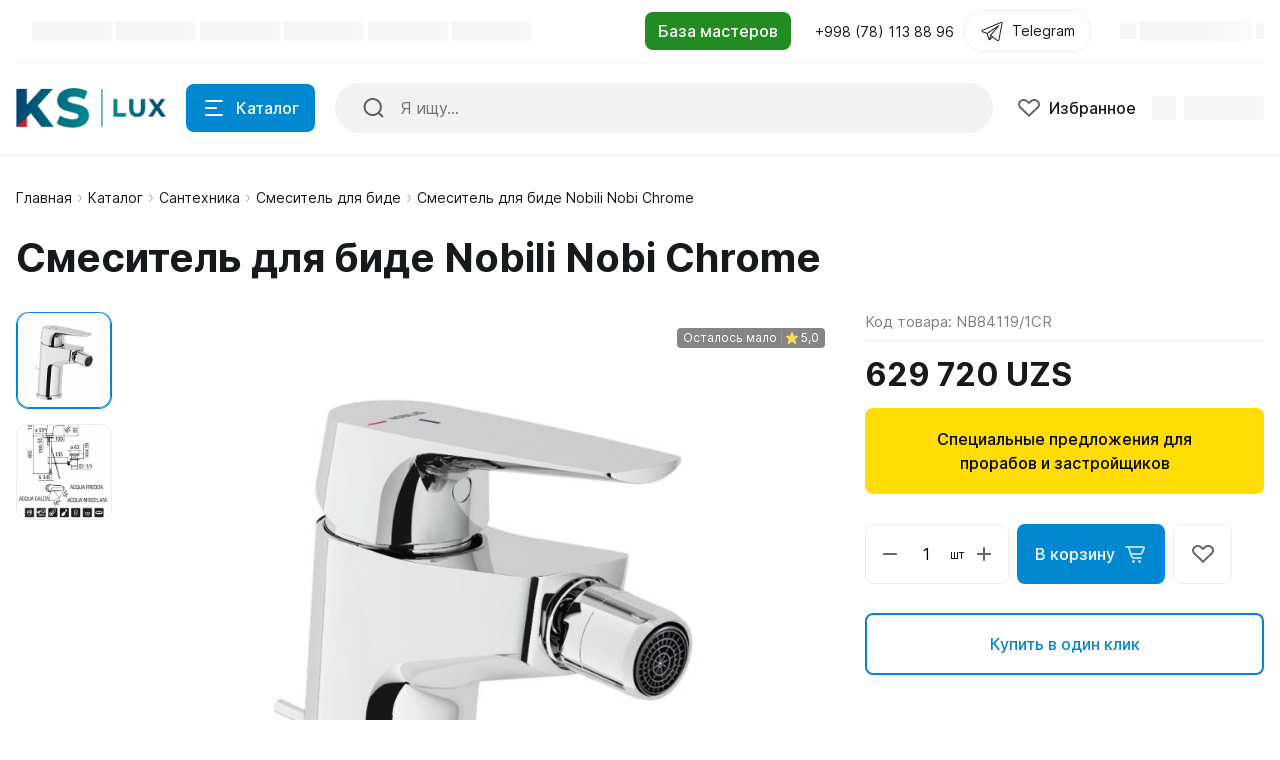

--- FILE ---
content_type: text/html; charset=UTF-8
request_url: https://kslux.uz/catalog/smesitel-dlya-bide-nobili-nobi-chrome/
body_size: 43584
content:
<!DOCTYPE html>
<html xmlns="http://www.w3.org/1999/xhtml" lang="ru">
	<head>
				<title>Купить заказать Смеситель для биде Nobili Nobi Chrome цена в Ташкенте от производителя Nobili цена в каталоге оплата наличными, картой или перечислением Сантехника Nobili
</title>
		<meta http-equiv="X-UA-Compatible" content="IE=edge">
		<meta name="viewport" content="width=device-width, initial-scale=1.0">
		<meta name="HandheldFriendly" content="true" />
		<meta name="format-detection" content="telephone=no">
		<meta property="og:site_name" content="kslux.uz">
		<meta property="og:title" content="Купить заказать Смеситель для биде Nobili Nobi Chrome цена в Ташкенте от производителя Nobili цена в каталоге оплата наличными, картой или перечислением Сантехника Nobili
">
		<meta property="og:url" content="https://kslux.uz/catalog/smesitel-dlya-bide-nobili-nobi-chrome/">
		<meta name="og:type" content="website">
		<meta property="og:image" content="https://kslux.uz//upload/iblock/997/2gahj3cgbd73fm9pxegm1v0ydicek0hy/NB84119-1CR.jpg">
		<meta property="og:description" content="Купить, заказать Смеситель для биде Nobili Nobi Chrome цена в Ташкенте и Узбекистане от производителя Nobili цена в каталоге оплата наличными, картой или перечислением форма оплаты любая Сантехника Nobili доступны все характеристики цвета, инструкция">

        <meta http-equiv="Content-Type" content="text/html; charset=UTF-8" />
<meta name="description" content="Купить, заказать Смеситель для биде Nobili Nobi Chrome цена в Ташкенте и Узбекистане от производителя Nobili цена в каталоге оплата наличными, картой или перечислением форма оплаты любая Сантехника Nobili доступны все характеристики цвета, инструкция" />
<script type="text/javascript" data-skip-moving="true">(function(w, d, n) {var cl = "bx-core";var ht = d.documentElement;var htc = ht ? ht.className : undefined;if (htc === undefined || htc.indexOf(cl) !== -1){return;}var ua = n.userAgent;if (/(iPad;)|(iPhone;)/i.test(ua)){cl += " bx-ios";}else if (/Windows/i.test(ua)){cl += ' bx-win';}else if (/Macintosh/i.test(ua)){cl += " bx-mac";}else if (/Linux/i.test(ua) && !/Android/i.test(ua)){cl += " bx-linux";}else if (/Android/i.test(ua)){cl += " bx-android";}cl += (/(ipad|iphone|android|mobile|touch)/i.test(ua) ? " bx-touch" : " bx-no-touch");cl += w.devicePixelRatio && w.devicePixelRatio >= 2? " bx-retina": " bx-no-retina";var ieVersion = -1;if (/AppleWebKit/.test(ua)){cl += " bx-chrome";}else if (/Opera/.test(ua)){cl += " bx-opera";}else if (/Firefox/.test(ua)){cl += " bx-firefox";}ht.className = htc ? htc + " " + cl : cl;})(window, document, navigator);</script>


<link href="/bitrix/js/ui/design-tokens/dist/ui.design-tokens.min.css?171558626423233" type="text/css"  rel="stylesheet" />
<link href="/bitrix/js/ui/fonts/opensans/ui.font.opensans.min.css?16729952082320" type="text/css"  rel="stylesheet" />
<link href="/bitrix/js/main/popup/dist/main.popup.bundle.min.css?168602973626598" type="text/css"  rel="stylesheet" />
<link href="/bitrix/cache/css/s1/alpha_s1/page_429297f6bf5c17456951600d9f589af0/page_429297f6bf5c17456951600d9f589af0_v1.css?17526690893931" type="text/css"  rel="stylesheet" />
<link href="/bitrix/cache/css/s1/alpha_s1/template_fe737ea6e8b440f37108ed8facecff4d/template_fe737ea6e8b440f37108ed8facecff4d_v1.css?1768816626613116" type="text/css"  data-template-style="true" rel="stylesheet" />
<link href="/bitrix/panel/main/popup.min.css?167299537120774" type="text/css"  data-template-style="true"  rel="stylesheet" />







<link href="/catalog/smesitel-dlya-bide-nobili-nobi-chrome/?amp=Y" rel="amphtml" />
<meta name='fragment' content='!' />
<link rel="icon" type="image/png" sizes="192x192" href="/upload/resize_cache/nextype.alpha/356/192_192_2/nrgro4uclkxn6q61afdxizh58a91ftui.png">
<link rel="apple-touch-icon" sizes="180x180" href="/upload/resize_cache/nextype.alpha/356/180_180_2/nrgro4uclkxn6q61afdxizh58a91ftui.png">
<link rel="icon" type="image/png" sizes="32x32" href="/upload/resize_cache/nextype.alpha/356/32_32_2/nrgro4uclkxn6q61afdxizh58a91ftui.png">
<link rel="icon" type="image/png" sizes="16x16" href="/upload/resize_cache/nextype.alpha/356/16_16_2/nrgro4uclkxn6q61afdxizh58a91ftui.png">
<meta name="msapplication-TileColor" content="#0288D1">
<meta name="theme-color" content="#ffffff">
<!-- Meta Pixel Code -->

<noscript><img height="1" width="1" style="display:none"
src="https://www.facebook.com/tr?id=741096514293443&ev=PageView&noscript=1"
/></noscript>
<!-- End Meta Pixel Code -->
<!-- Meta Pixel Code -->

<noscript><img height="1" width="1" style="display:none"
src="https://www.facebook.com/tr?id=1782694658769009&ev=PageView&noscript=1"
/></noscript>
<!-- End Meta Pixel Code -->
<!-- Google Tag Manager (noscript) -->
<noscript><iframe src="https://www.googletagmanager.com/ns.html?id=GTM-K3DVX7B"
height="0" width="0" style="display:none;visibility:hidden"></iframe></noscript>
<!-- End Google Tag Manager (noscript) -->
        <link rel="icon" href="/upload/favicon.ico">
		                
                    <style>
                        .modal-lazy-spinner{display: flex; width: 100%; min-height: 150px; justify-content: center; align-items: center;}
                        @keyframes placeHolderShimmer {
                            0% {
                                -webkit-transform: translateZ(0);
                                transform: translateZ(0);
                                background-position: -468px 0
                            }
                            to {
                                -webkit-transform: translateZ(0);
                                transform: translateZ(0);
                                background-position: 468px 0
                            }
                        }
                        
                        .skeleton-card {
                            transition: all .3s ease-in-out;
                            -webkit-backface-visibility: hidden;
                        }
                        
                        .skeleton-card.hidden {
                            transition: all .3s ease-in-out;
                            opacity: 0;
                            height: 0;
                            padding: 0
                        }
                        
                        .skeleton-bg {
                            will-change: transform;
                            /*animation: placeHolderShimmer 1s linear infinite forwards;*/
                            -webkit-backface-visibility: hidden;
                            background: #fff;
                            background: linear-gradient(90deg, #F5F5F5 8%, #fff 18%, #F5F5F5 33%);
                            background-size: 800px 104px;
                            height: 100%;
                            position: relative;
                            box-sizing: border-box;
                        }
                    </style>
<!-- Google tag (gtag.js) -->
	</head>
	<body class="catalog-image-background macos">
            <div id="panel"></div>
            
            <div class="blur-bar-container" id="system-messages"></div>
            
                                <div class="ajax-layout" id="034c55b5b27661463e940c359e1531f3740c5ac2"></div>
                            
            
<div class="header header-fixed open-header">

    <div class="main-header-wrapper">
        <div class="container">
            <div class="main-header">
                <div class="menu-btn"> 
                    <a href="javascript:void(0)" data-main-menu-btn="" class="icon icon-menu"></a> 
                </div>

                <div class="logo"> 
                    	<a href="/">
    <img src="/upload/nextype.alpha/601/f9sk4i2sdo1moul40yj1kxj53uk9dnir/LOGO-lUX-1.png" alt="Магазин строительных и отделочных материалов" title="Магазин строительных и отделочных материалов" style="width: 150px;"> 	</a>
                </div>

                <div class="menu-button">
                    <a href="javascript:void(0)" class="btn btn-primary">
                        <div class="hamburger hamburger-button">
                            <div class="hamburger-box">
                                <div class="hamburger-inner"></div>
                            </div>
                        </div>
                        <span>Каталог</span>
                    </a>
                    <a href="/catalog/" class="btn btn-primary">
                        <span>Товары</span>
                    </a>
                </div>

                <div class="small-menu menu" id="fixed-small-menu">
                    
                            <div class="ajax-layout" id="cd2fbcb7a9d3ec5d9c1bf4cd8592c24cc4acf14c"></div>
                                    
                </div>

                <div class="icons">
                    <a href="javascript:void(0)" class="search" data-entity="button-search-modal">
                        <i class="icon icon-search-2-line"></i>
                        <span>Поиск</span>
                    </a>
                    
                                        
                    
<div class="favorites-container" id="bx_wishlisti02LVMVpC0">
    <a href="/wishlist/" class="favorites">
        <i class="icon icon-bx-heart"></i>
        <span>Избранное</span>
    </a>
</div>

                        
                            <div class="ajax-layout" id="82357067e1832c5f467e78193007aaa8cc185544"></div>
                                    
                    
                </div>
            </div>
        </div>

    </div>
    
</div>

            
<div class="header type2">
    <div class="top-header-wrapper">
        <div class="container">
            <div class="top-header">

                <div class="small-menu menu">
                            <div class="ajax-layout" id="33930b916266fa91edab68224d01ff9e0bf2aeef"><style>
    .top-menu-skeleton {
        display: flex;
        margin-left: 16px;
    }
    .top-menu-item {
        width: 80px;
        height: 20px;
    }
    .top-menu-item-wrap {
        padding: 8px 0;
    }
    .top-menu-item:not(:last-child) {
        margin-right: 16px;
    }
    .top-menu-item:last-child {
        margin-right: 4px;
    }
</style>

<div class="top-menu-skeleton">
    <div class="top-menu-item-wrap">
        <div class="top-menu-item skeleton-bg"></div>
    </div>
    <div class="top-menu-item-wrap">
        <div class="top-menu-item skeleton-bg"></div>
    </div>
    <div class="top-menu-item-wrap">
        <div class="top-menu-item skeleton-bg"></div>
    </div>
    <div class="top-menu-item-wrap">
        <div class="top-menu-item skeleton-bg"></div>
    </div>
    <div class="top-menu-item-wrap">
        <div class="top-menu-item skeleton-bg"></div>
    </div>
    <div class="top-menu-item-wrap">
        <div class="top-menu-item skeleton-bg"></div>
    </div>
</div></div>
                                </div>

                <div class="location">

			<a href="/masters/stroy-remont/"><input type="button" name="masters_link" class="btn btn-primary forestgreen" value="База мастеров"></a>

                </div>

                <div class="phone">
                    
                    
<div class="dropdown">
    <a href="tel:998781138896" class="current">
        <span class="font-body-small">+998 (78) 113 88 96</span>
    </a>

</div>

                </div>
                <div class="tg">
                    <div class="dropdown">
                        <a href="https://t.me/ksgroup_support_bot" class="current telegram-top d-flex align-items-center" target="_blank">
                                                        <svg class="telegram-svg" xmlns="http://www.w3.org/2000/svg"  viewBox="0 0 50 50" width="24px" height="24px">
                                <path d="M 44.376953 5.9863281 C 43.889905 6.0076957 43.415817 6.1432497 42.988281 6.3144531 C 42.565113 6.4845113 40.128883 7.5243408 36.53125 9.0625 C 32.933617 10.600659 28.256963 12.603668 23.621094 14.589844 C 14.349356 18.562196 5.2382813 22.470703 5.2382812 22.470703 L 5.3046875 22.445312 C 5.3046875 22.445312 4.7547875 22.629122 4.1972656 23.017578 C 3.9185047 23.211806 3.6186028 23.462555 3.3730469 23.828125 C 3.127491 24.193695 2.9479735 24.711788 3.015625 25.259766 C 3.2532479 27.184511 5.2480469 27.730469 5.2480469 27.730469 L 5.2558594 27.734375 L 14.158203 30.78125 C 14.385177 31.538434 16.858319 39.792923 17.402344 41.541016 C 17.702797 42.507484 17.984013 43.064995 18.277344 43.445312 C 18.424133 43.635633 18.577962 43.782915 18.748047 43.890625 C 18.815627 43.933415 18.8867 43.965525 18.957031 43.994141 C 18.958531 43.994806 18.959437 43.99348 18.960938 43.994141 C 18.969579 43.997952 18.977708 43.998295 18.986328 44.001953 L 18.962891 43.996094 C 18.979231 44.002694 18.995359 44.013801 19.011719 44.019531 C 19.043456 44.030655 19.062905 44.030268 19.103516 44.039062 C 20.123059 44.395042 20.966797 43.734375 20.966797 43.734375 L 21.001953 43.707031 L 26.470703 38.634766 L 35.345703 45.554688 L 35.457031 45.605469 C 37.010484 46.295216 38.415349 45.910403 39.193359 45.277344 C 39.97137 44.644284 40.277344 43.828125 40.277344 43.828125 L 40.310547 43.742188 L 46.832031 9.7519531 C 46.998903 8.9915162 47.022612 8.334202 46.865234 7.7402344 C 46.707857 7.1462668 46.325492 6.6299361 45.845703 6.34375 C 45.365914 6.0575639 44.864001 5.9649605 44.376953 5.9863281 z M 44.429688 8.0195312 C 44.627491 8.0103707 44.774102 8.032983 44.820312 8.0605469 C 44.866523 8.0881109 44.887272 8.0844829 44.931641 8.2519531 C 44.976011 8.419423 45.000036 8.7721605 44.878906 9.3242188 L 44.875 9.3359375 L 38.390625 43.128906 C 38.375275 43.162926 38.240151 43.475531 37.931641 43.726562 C 37.616914 43.982653 37.266874 44.182554 36.337891 43.792969 L 26.632812 36.224609 L 26.359375 36.009766 L 26.353516 36.015625 L 23.451172 33.837891 L 39.761719 14.648438 A 1.0001 1.0001 0 0 0 38.974609 13 A 1.0001 1.0001 0 0 0 38.445312 13.167969 L 14.84375 28.902344 L 5.9277344 25.849609 C 5.9277344 25.849609 5.0423771 25.356927 5 25.013672 C 4.99765 24.994652 4.9871961 25.011869 5.0332031 24.943359 C 5.0792101 24.874869 5.1948546 24.759225 5.3398438 24.658203 C 5.6298218 24.456159 5.9609375 24.333984 5.9609375 24.333984 L 5.9941406 24.322266 L 6.0273438 24.308594 C 6.0273438 24.308594 15.138894 20.399882 24.410156 16.427734 C 29.045787 14.44166 33.721617 12.440122 37.318359 10.902344 C 40.914175 9.3649615 43.512419 8.2583658 43.732422 8.1699219 C 43.982886 8.0696253 44.231884 8.0286918 44.429688 8.0195312 z M 33.613281 18.792969 L 21.244141 33.345703 L 21.238281 33.351562 A 1.0001 1.0001 0 0 0 21.183594 33.423828 A 1.0001 1.0001 0 0 0 21.128906 33.507812 A 1.0001 1.0001 0 0 0 20.998047 33.892578 A 1.0001 1.0001 0 0 0 20.998047 33.900391 L 19.386719 41.146484 C 19.35993 41.068197 19.341173 41.039555 19.3125 40.947266 L 19.3125 40.945312 C 18.800713 39.30085 16.467362 31.5161 16.144531 30.439453 L 33.613281 18.792969 z M 22.640625 35.730469 L 24.863281 37.398438 L 21.597656 40.425781 L 22.640625 35.730469 z"/>
                            </svg>
                            <span>Telegram</span>
                        </a>
                    </div>
                </div>
                <div class="sign-in">
                    
                            <div class="ajax-layout" id="7390ed11adc8442e0028ba200ce9461f12635b9f"><style>
    .signin-skeleton {
        display: flex;
        align-items: center;
        padding: 8px 0;
    }
    .signin-skeleton-icon-1 {
        width: 16px;
        height: 16px;
        margin-right: 4px;
    }
    .signin-skeleton-icon-2 {
        width: 8px;
        height: 16px;
        margin-left: 4px;
    }
    .signin-skeleton-total {
        width: 112px;
        height: 20px;
    }
</style>

<div class="signin-skeleton">
    <div class="signin-skeleton-icon-1 skeleton-bg"></div>
    <div class="signin-skeleton-total skeleton-bg"></div>
    <div class="signin-skeleton-icon-2 skeleton-bg"></div>
</div></div>
                
                </div>

            </div>
        </div>
    </div>
    <div class="main-header-wrapper">
        <div class="container">
            <div class="main-header">
                <div class="menu-btn"> 
                    <a href="javascript:void(0)" data-main-menu-btn="" class="icon icon-menu"></a> 
                </div>

                <div class="logo"> 
                    
                    	<a href="/">
    <img src="/upload/nextype.alpha/601/f9sk4i2sdo1moul40yj1kxj53uk9dnir/LOGO-lUX-1.png" alt="Магазин строительных и отделочных материалов" title="Магазин строительных и отделочных материалов" style="width: 150px;"> 	</a>
                    
                    <div class="slogan font-body-small hidden-xl">Лучшие решения в строительной сфере</div>
                </div>

                <div class="menu-button">
                    <a href="javascript:void(0)" class="btn btn-primary">
                        <div class="hamburger hamburger-button">
                            <div class="hamburger-box">
                                <div class="hamburger-inner"></div>
                            </div>
                        </div>
                        <span>Каталог</span>
                    </a>
                </div>
                
                
    <div class="search-header">
        <div class="search-line">

            <form action="/catalog/" autocomplete="off" class="search-form" id="title-inline-search">
                <div class="input"> 
                    <i class="icon icon-search-2-line"></i>
                    <input type="search" id="title-inline-search-input" autocomplete="off" name="q" placeholder="Я ищу...">
                </div>
            </form>
            
            <div class="search-list-found font-body" id="title-inline-search-results"></div>

        </div>

    </div>

                <div class="icons">
                    
                    <a href="/catalog/search.php?q=" data-entity="button-search-modal" class="search">
    <i class="icon icon-search-2-line"></i>
</a>                    
                                        
                    
<div class="favorites-container" id="bx_wishlistJhyQ2Zr2cR">
    <a rel="nofollow" href="/wishlist/" class="favorites">
        <i class="icon icon-bx-heart"></i>
        <span>Избранное</span>
    </a>
</div>

                        
                            <div class="ajax-layout" id="546dc18f571d74831fc4f44d894c333ae0a85f58"><style>
    .basket-skeleton {
        display: flex;
        margin-left: 16px;
    }
    .basket-skeleton-icon {
        width: 24px;
        height: 24px;
        margin-right: 8px;
    }
    .basket-skeleton-total {
        width: 80px;
        height: 24px;
    }
    @media (max-width: 1024px) {
        .basket-skeleton-total {
            display: none;
        }
        .basket-skeleton-icon {
            margin: 0;
        }
        .basket-skeleton {
            margin: 0;
            padding: 10px;
        }
    }

</style>

<div class="basket-skeleton">
    <div class="basket-skeleton-icon skeleton-bg"></div>
    <div class="basket-skeleton-total skeleton-bg"></div>
</div></div>
                                    
                </div>
            </div>
        </div>

    </div>
    
            <div class="ajax-layout" id="034371800dcab3b34c7a9951fb4b0b61bac2f0e8"></div>
                    
</div>            
                            <div class="wrapper">
                    <div class="inner-page">
                        <div class="header-title">
                            <div class="container">
                                <div id="navigation" class="breadcrumbs font-body-small" itemscope="" itemtype="http://schema.org/BreadcrumbList">
<div class="container"><a href="/" itemprop="itemListElement" itemscope="" itemtype="http://schema.org/ListItem">Главная<span itemscope="" itemtype="http://schema.org/Thing" itemid="/" itemprop="item"></span><meta itemprop="position" content="1"><meta itemprop="name" content="Главная"></a><span class="icon icon-arrow-light-right"></span><a href="/catalog/" class="item" itemprop="itemListElement" itemscope="" itemtype="http://schema.org/ListItem">Каталог<span itemscope="" itemtype="http://schema.org/Thing" itemid="/catalog/" itemprop="item"></span><meta itemprop="position" content="2"><meta itemprop="name" content="Каталог"></a><span class="icon icon-arrow-light-right"></span><a href="/catalog/santekhnika/" class="item" itemprop="itemListElement" itemscope="" itemtype="http://schema.org/ListItem">Сантехника<span itemscope="" itemtype="http://schema.org/Thing" itemid="/catalog/santekhnika/" itemprop="item"></span><meta itemprop="position" content="3"><meta itemprop="name" content="Сантехника"></a><span class="icon icon-arrow-light-right"></span><a href="/catalog/santekhnika/smesitel-dlya-bide/" class="item" itemprop="itemListElement" itemscope="" itemtype="http://schema.org/ListItem">Смеситель для биде<span itemscope="" itemtype="http://schema.org/Thing" itemid="/catalog/santekhnika/smesitel-dlya-bide/" itemprop="item"></span><meta itemprop="position" content="4"><meta itemprop="name" content="Смеситель для биде"></a><span class="icon icon-arrow-light-right"></span><div class="breadcrumbs-elem"><span class="item" itemprop="itemListElement" itemscope="" itemtype="http://schema.org/ListItem"><span class="icon icon-arrow-light-right"></span>Смеситель для биде Nobili Nobi Chrome<meta itemprop="position" content="5"><meta itemprop="name" content="Смеситель для биде Nobili Nobi Chrome"></span></div></div></div>                                <h1  id="pagetitle">Смеситель для биде Nobili Nobi Chrome</h1>
                            </div>
                        </div>
                        <div class="container page-container">
                                                    
            <div class="item-detail type-1">

    

    <!-- fixed_header.php -->
    
<div class="header header-product header-fixed" id="bx_117848907_5410_headerfixed">
    <div class="container">
        <div class="product-container" data-pic="/upload/iblock/997/2gahj3cgbd73fm9pxegm1v0ydicek0hy/NB84119-1CR.jpg">
            <div class="header-img" data-img="/upload/iblock/997/2gahj3cgbd73fm9pxegm1v0ydicek0hy/NB84119-1CR.jpg">
                <div class="swiper-lazy-preloader"></div><img data-role="lazyload-image"  data-src="/upload/iblock/997/2gahj3cgbd73fm9pxegm1v0ydicek0hy/NB84119-1CR.jpg" alt="" title="" src="#" />            </div>

            <div class="content">
                <div class="info">
                    <div class="name">Смеситель для биде Nobili Nobi Chrome</div>
                </div>

                <div class="price-block bold" >
                    <div class="price" id="bx_117848907_5410_price_header_fixed">629 720 UZS</div>
                                    </div>
            </div>

            <div class="btn-container">
                <div class="buttons">
                    <div class="buttons-wrap" data-entity="main-button-container">
                        <div class="buttons-buy" >
                            <a href="javascript:void(0)" class="  btn btn-primary btn-large btn-to-cart" id="bx_117848907_5410_add_basket_link_header_fixed">
                                <span>В корзину</span>
                                <i class="icon icon-basket-white"></i>
                                <i class="icon icon-basket-alt"></i>
                                </a>                        </div>
                        	<span id="bx_117848907_5410_subscribe_header_fixed"
			class="btn btn-primary btn-large btn-subscribe mt-3"
			data-item="5410"
			style="display: none;">
		<span>
			Подписаться		</span>
	</span>
	<input type="hidden" id="bx_117848907_5410_subscribe_header_fixed_hidden">

	

                    </div>
                </div>
            </div>

            <div class="additional-links">
               <a href="javascript:void(0)" id="bx_117848907_5410_wishlist_header_fixed" class="btn btn-to-favorites">
                        <svg width="23" height="18" viewBox="0 0 23 18" fill="none" xmlns="http://www.w3.org/2000/svg">
                             <path d="M20.6178 2.3205L20.6181 2.32083C21.0603 2.73541 21.4074 3.22415 21.6429 3.75733C21.8783 4.29033 21.9985 4.85914 21.9985 5.43187C21.9985 6.0046 21.8783 6.57341 21.6429 7.1064C21.4074 7.63959 21.0603 8.12833 20.6181 8.54291L20.618 8.54307L11.9983 16.6289L3.37854 8.54307C2.48659 7.70638 1.99854 6.58575 1.99854 5.43187C1.99854 4.27799 2.48659 3.15736 3.37854 2.32066C4.27264 1.48194 5.49823 1.00053 6.7885 1.00053C8.07878 1.00053 9.30436 1.48194 10.1985 2.32066L11.3141 3.36719L11.9983 4.00897L12.6824 3.36719L13.798 2.32066L13.7982 2.3205C14.2403 1.90561 14.7686 1.57337 15.3545 1.34565C15.9404 1.11791 16.5704 1 17.208 1C17.8456 1 18.4756 1.11791 19.0616 1.34565C19.6474 1.57337 20.1757 1.90561 20.6178 2.3205Z" stroke="#666666" stroke-width="2"/>
                        </svg>
                   </a>                            </div>
        </div>
    </div>
</div>

    <!-- end fixed_header.php -->

    <div class="item-detail-content" id="bx_117848907_5410" itemscope itemtype="http://schema.org/Product">
        <div class="item-detail-top">
            <div class="img-block" id="bx_117848907_5410_big_slider">
                <div class="thumbs">
                    <!-- slider/thumbs.php -->
                        <div class="thumbs-wrapper">
        <div class="swiper-container">
            <div class="swiper-wrapper">
                                    <div class="swiper-slide">
                        <div class="img-wrapper">
                            <div data-role="lazyload-background" data-src="/upload/resize_cache/iblock/997/2gahj3cgbd73fm9pxegm1v0ydicek0hy/250_250_2/NB84119-1CR.jpg" class="img"><div class="swiper-lazy-preloader"></div></div>                        </div>
                    </div>
                                        <div class="swiper-slide">
                        <div class="img-wrapper">
                            <div data-role="lazyload-background" data-src="/upload/resize_cache/iblock/141/0eawelrw4637h7hozlkqvfeuud101845/250_250_2/NB84119-1CR-1.jpg" class="img"><div class="swiper-lazy-preloader"></div></div>                        </div>
                    </div>
                                </div>
        </div>
        <div class="swiper-arrows">
            <div class="swiper-button-next"></div>
            <div class="swiper-button-prev"></div>
        </div>
    </div>
                        <!-- end: slider/thumbs.php -->
                </div>
                <div class="image-wrap">
                    <div class="image">
                        <!-- slider/images.php -->
                            <div class="swiper-container">
        <div class="swiper-wrapper">
                            <div class="swiper-slide">
                    <div class="item">
                        <div class="image-wrapper">
                                                            <div class="swiper-lazy-preloader"></div><img itemprop="image" class="swiper-lazy" data-src="/upload/iblock/997/2gahj3cgbd73fm9pxegm1v0ydicek0hy/NB84119-1CR.jpg" src="/upload/iblock/997/2gahj3cgbd73fm9pxegm1v0ydicek0hy/NB84119-1CR.jpg" alt="" title="" />                                                                                    </div>
                    </div>
                </div>
                                <div class="swiper-slide">
                    <div class="item">
                        <div class="image-wrapper">
                                                            <div class="swiper-lazy-preloader"></div><img itemprop="image" class="swiper-lazy" data-src="/upload/iblock/141/0eawelrw4637h7hozlkqvfeuud101845/NB84119-1CR-1.jpg" src="/upload/iblock/141/0eawelrw4637h7hozlkqvfeuud101845/NB84119-1CR-1.jpg" alt="" title="" />                                                                                    </div>
                    </div>
                </div>
                        </div>
        <div class="swiper-pagination"></div>
    </div>
                            <!-- end: slider/images.php -->
                    </div>
                </div>

                <!-- labels.php -->
                
<div class="labels" id="bx_117848907_5410_sticker">
    
    </div>                <!-- end: labels.php -->

                <!-- stock.php -->
                
<div class="label badge-in-stock">
    
                    <div class="in-stock" id="bx_117848907_5410_quant_limit">
                                        <span data-entity="quantity-limit-value">
                        Осталось мало                    </span>
                </div>
                        <div class="rating">
            <i class="icon icon-star-12"></i>
            <div class="value">5,0</div>
        </div>
            
</div>                <!-- end: stock.php -->
            </div>
            <div class="item-detail-sidebar testqqq1">
                <div class="sidebar-part sidebar-part-top">
                    <!-- item_code.php -->
                    <div class="code-wrapper">
    <div class="code font-body-2" id="bx_117848907_5410_itemcode">Код товара: <span data-entity="item-code-value">NB84119/1CR</span></div>    </div>

<meta itemprop="sku" content="NB84119/1CR">                    <!-- end: item_code.php -->

                    <!-- timer.php -->
                    
<div class="timer-container" id="bx_117848907_5410_discount_timer">
    <div class="item">
        <span class="time-counter" data-entity="days-value"></span>
        <span class="measure-unit" data-entity="days-label"></span>
    </div>
    <div class="item">
        <span class="time-counter" data-entity="hours-value"></span>
        <span class="measure-unit" data-entity="hours-label"></span>
    </div>
    <div class="item">
        <span class="time-counter" data-entity="minutes-value"></span>
        <span class="measure-unit" data-entity="minutes-label"></span>
    </div>
    <div class="item">
        <span class="time-counter" data-entity="seconds-value"></span>
        <span class="measure-unit" data-entity="seconds-label"></span>
    </div>
</div>
                    <!-- end: timer.php -->

                    <div class="price-with-buy">
                        <div class="price-block-wrapper">
                            <div>
                                <!-- price.php -->
                                
	    

<div class="price-block">

    <div class="price font-price-large bold" id="bx_117848907_5410_price">

	    	
					629 720 UZS			
	    
    </div>

    <div class="price-discount">
        <div class="font-body-small price-old-block"><span class="price-old" style="display: none;" id="bx_117848907_5410_old_price"></span></div>    </div>
</div>

    										<div class="price-ranges-block"
    style="display: none;"    											data-entity="price-ranges-block">
            												<div class="product-item-detail-info-container-title font-title">
        Цены        													<span data-entity="price-ranges-ratio-header">
        												(цена за  шт)
        											</span>
        												</div>
            											<ul class="product-item-detail-properties font-body-2 reset-ul-list" data-entity="price-ranges-body">
        											</ul>
    										</div>
    
<a href="/masteram-prorabam-zastroyshchikam/" target="_blank" class="btn mybtn-primary btn-large" style="color:#000000; margin-top: 15px; background-color: #ffdd03; border: 2px solid #ffdd03;">Специальные предложения для прорабов и застройщиков</a>

                                <!-- end: price.php -->
                            </div>


                            
                        </div>

                        <a href="javascript:void(0)" id="bx_117848907_5410_wishlist_mobile" data-mobile class="btn btn-to-favorites"><i class="icon icon-bx-heart"></i></a>
                    </div>




                </div>

                <div class="sidebar-part">                    
                    <!-- complect.php -->
                                        <!-- end: complect.php -->

                    <!-- sku.php -->
                                        <!-- end: sku.php -->
                </div>

                <div class="sidebar-part sidebar-part-top">
                    <!-- buttons.php -->
                    <div class="buttons " id="main_buttons_container" >
            <div class="counter" data-entity="quantity-block" >
            <a href="javascript:void(0)" id="bx_117848907_5410_quant_down" class="minus"><i class="icon icon-bx-minus"></i></a>
            <input type="number" id="bx_117848907_5410_quantity" value="1">
            <span class="measure" id="bx_117848907_5410_quant_measure">шт</span>
            <a href="javascript:void(0)" id="bx_117848907_5410_quant_up" class="plus"><i class="icon icon-bx-plus"></i></a>
        </div>
            <div class="buttons-wrap" data-entity="main-button-container">
        <div class="buttons-buy" id="bx_117848907_5410_basket_actions" >
            <a href="javascript:void(0)" class="btn btn-primary btn-large btn-to-cart" id="bx_117848907_5410_add_basket_link">В корзину <i class="icon icon-basket-white"></i></a>        </div>
        	<span id="bx_117848907_5410_subscribe"
			class="btn btn-primary btn-large btn-subscribe mt-3 mt-3"
			data-item="5410"
			style="display: none;">
		<span>
			Подписаться		</span>
	</span>
	<input type="hidden" id="bx_117848907_5410_subscribe_hidden">

	


            <a href="javascript:void(0)" id="bx_117848907_5410_wishlist" data-desktop class="btn btn-to-favorites">
                <svg width="23" height="18" viewBox="0 0 23 18" fill="none" xmlns="http://www.w3.org/2000/svg">
                    <path d="M20.6178 2.3205L20.6181 2.32083C21.0603 2.73541 21.4074 3.22415 21.6429 3.75733C21.8783 4.29033 21.9985 4.85914 21.9985 5.43187C21.9985 6.0046 21.8783 6.57341 21.6429 7.1064C21.4074 7.63959 21.0603 8.12833 20.6181 8.54291L20.618 8.54307L11.9983 16.6289L3.37854 8.54307C2.48659 7.70638 1.99854 6.58575 1.99854 5.43187C1.99854 4.27799 2.48659 3.15736 3.37854 2.32066C4.27264 1.48194 5.49823 1.00053 6.7885 1.00053C8.07878 1.00053 9.30436 1.48194 10.1985 2.32066L11.3141 3.36719L11.9983 4.00897L12.6824 3.36719L13.798 2.32066L13.7982 2.3205C14.2403 1.90561 14.7686 1.57337 15.3545 1.34565C15.9404 1.11791 16.5704 1 17.208 1C17.8456 1 18.4756 1.11791 19.0616 1.34565C19.6474 1.57337 20.1757 1.90561 20.6178 2.3205Z" stroke="#666666" stroke-width="2"/>
                </svg>
            </a>

        
                
    </div>
    
</div>                    <!-- end: buttons.php -->
                                        
                </div>

                            <a href="javascript:void(0)" id="bx_117848907_5410_button_buy_one_click" data-id="5410" style="" class="one-click-buy btn mybtn-primary btn-large">Купить в один клик</a>


                <!--a class="btn mybtn-primary btn-large telegram_card" href="https://t.me/ksgroup_support_bot" target="_blank">Задать вопрос</a-->
                <div class="sidebar-part">
                    <!-- delivery.php -->
                            <div class="ajax-layout" data-loader="ajaxlazy" id="ac9e072ec7e2e00960ce0f16c6880c23547ef689"></div>
                                    <!-- end: delivery.php -->

                    <!-- gifts.php -->
                                        <!-- end: gifts.php -->

                    <!-- preview_text.php -->
                    <div class="description font-body">
    <ul>
	<li>Ограничитель напора с торможением на 50%</li>
	<li>Аэратор против известковых отложений M 22 x 1</li>
	<li>Шарнирная форсунка</li>
	<li>Слив ø 1 1/4”</li>
	<li>Шланг из нержавеющей стали ø 3/8”</li>
</ul></div>                    <!-- end: preview_text.php -->

                    <!-- short_properties.php -->
                            <div class="chars">
            <div class="chars-title font-title">Характеристики</div>
            <div class="props">
                            <div itemprop="additionalProperty" itemscope="" itemtype="http://schema.org/PropertyValue" class="char">
                    <div class="char-name"><span><span itemprop="name">Бренд</span></span></div>
                    <div class="char-value"><span itemprop="value">Nobili</span></div>
                </div>
                            </div>
        </div>
                            <!-- end: short_properties.php -->

                    <!-- brand.php -->
                    <div class="brand-container"><a href="/brands/Nobili/" class="brand-item font-body-small"><div data-role="lazyload-background" data-src="/upload/uf/52c/xgsc30rr0xz66zjjmf731c18id6qalxk/nobili.png" class="item-img"><div class="swiper-lazy-preloader"></div></div><div class="count">88 товаров</div>        <div class="item-title">Nobili</div>   
        <meta itemprop="brand" content="Nobili" />
        </a></div>                    <!-- end: brand.php -->
                </div>
            </div>
        </div>

        <!-- sku_table.php -->
                <!-- end: sku_table.php -->

        <!-- detail_tabs.php -->
        
<div class="product-tabs">
    

	



    

		        <a href="javascript:void(0)" class="product-tab-btn active" data-tab-btn="props">Свойства	            	        </a>
        	



    

        <a href="javascript:void(0)" class="product-tab-btn " data-tab-btn="reviews">Отзывы                            <span class="product-tab-btn__num">0</span>
                    </a>
        


    

        <a href="javascript:void(0)" class="product-tab-btn " data-tab-btn="zdostavka">Доставка                    </a>
        


    </div>

<div class="item-detail-bottom">
    <div class="product-tabs-content">
        

				



       

				            <div class="product-tab active" data-tab="props">
	                <div class="product-tab-body">
	
	                        
	<div itemprop="description">
	
		<div class="chars">
    <div class="props">
<div itemprop="additionalProperty" itemscope="" itemtype="http://schema.org/PropertyValue" class="char">
        <div class="char-name"><span><span itemprop="name">Страна производства</span></span></div>
        <div class="char-value"><span itemprop="value">Италия</span></div>
    </div>
            <div itemprop="additionalProperty" itemscope="" itemtype="http://schema.org/PropertyValue" class="char">
        <div class="char-name"><span><span itemprop="name">Изделие:</span></span></div>
        <div class="char-value"><span itemprop="value">   Смеситель для биде</span></div>
    </div>
    <div itemprop="additionalProperty" itemscope="" itemtype="http://schema.org/PropertyValue" class="char">
        <div class="char-name"><span><span itemprop="name">Монтаж:</span></span></div>
        <div class="char-value"><span itemprop="value"> На биде</span></div>
    </div>
    <div itemprop="additionalProperty" itemscope="" itemtype="http://schema.org/PropertyValue" class="char">
        <div class="char-name"><span><span itemprop="name">Материал:</span></span></div>
        <div class="char-value"><span itemprop="value"> Латунь</span></div>
    </div>
    <div itemprop="additionalProperty" itemscope="" itemtype="http://schema.org/PropertyValue" class="char">
        <div class="char-name"><span><span itemprop="name">Управление:</span></span></div>
        <div class="char-value"><span itemprop="value"> Рычажное</span></div>
    </div>
    <div itemprop="additionalProperty" itemscope="" itemtype="http://schema.org/PropertyValue" class="char">
        <div class="char-name"><span><span itemprop="name">Покрытие:</span></span></div>
        <div class="char-value"><span itemprop="value"> Chrome</span></div>
    </div>
            </div>
        </div>	
				
			<div class="chars">
			    <div class="props">
				<b>Дополнительные файлы</b><br>
			        			        <div itemprop="additionalProperty" itemscope="" itemtype="http://schema.org/PropertyValue" class="char">
			            <div class="char-name"><span><span itemprop="name">Документация NB84119_1CR.pdf</span></span></div>
			            <div class="char-value"><span itemprop="value"><a href="/upload/iblock/c70/rsbebrh0jigpm8rp86cpcxu5rne6h9nt/Документация NB84119_1CR.pdf" target="_blank">Скачать</a></span></div>
			        </div>
			        			        <div itemprop="additionalProperty" itemscope="" itemtype="http://schema.org/PropertyValue" class="char">
			            <div class="char-name"><span><span itemprop="name">Инструкция NB84119_1CR.pdf</span></span></div>
			            <div class="char-value"><span itemprop="value"><a href="/upload/iblock/024/cnzw7kr59oeup3mbjbt1s3z2fv0v368i/Инструкция NB84119_1CR.pdf" target="_blank">Скачать</a></span></div>
			        </div>
			        			
			    </div>
			</div>
			</div>
	                </div>
	            </div>
	            			



       

	            <div class="product-tab " data-tab="reviews">
                <div class="product-tab-body">
                        
    <div class="item-rating" id="bx_1645100226_5410_container_list">
        <div class="h2 reviews-title">Отзывы о Смеситель для биде Nobili Nobi Chrome</div>
        <div class="rating-circle-block">
            <div class="circle h2 full">
                5,0            </div>
            <div class="title-block">
                <div class="rating-title font-title">Общий рейтинг</div>
                <a href="javascript:void(0)" onclick="if (!!window.obProductReviews5410) window.obProductReviews5410.doOpenForm();" class="chars-link dotted-link font-large-button"><span>Оставить отзыв</span><i class="icon icon-arrow-right-text-button"></i></a>
                <span itemprop="aggregateRating" itemscope itemtype="http://schema.org/AggregateRating">
                    <meta itemprop="ratingValue" content="5,0">
                    <meta itemprop="reviewCount" content="1">
                </span>
            </div>
        </div>

                    <div class="list" data-entity="list">
                                    <div class="review"  itemscope itemtype="https://schema.org/Review" data-entity="item" data-entity-id="5483" data-has-liked="false">



                        <span itemprop="itemReviewed" itemscope itemtype="http://schema.org/Product">
                            <meta itemprop="name" content="Смеситель для биде Nobili Nobi Chrome"/>
                            <meta itemprop="image" content="https://kslux.uz/upload/iblock/997/2gahj3cgbd73fm9pxegm1v0ydicek0hy/NB84119-1CR.jpg"/>
                            <meta itemprop="url" content="/catalog/smesitel-dlya-bide-nobili-nobi-chrome/"/>
                            <span itemprop="offers" itemscope itemtype="http://schema.org/Offer">
	
	                                <meta itemprop="price" content="629720" />
	                                <meta itemprop="priceCurrency" content="UZS" />
	
					<span itemprop="seller" itemscope itemtype="http://schema.org/Organization">
				          <meta itemprop="name" content="KSLUX">
				          <span itemprop="returnPolicy" itemscope itemtype="http://schema.org/RefundPolicy">
				            <meta itemprop="description" content="Возврат денежных средств будет осуществлен на банковскую карточку Покупателя (только сумма товара без учета доставки), в течение 5-ти банковских дней после получения товара.
				            ВНИМАНИЕ: товар принимается назад только в полной комплектации, со всеми упаковками и наклейками, в непоношенном/неиспользованном виде.">
				            <meta itemprop="hasMerchantReturnPolicy" content="true">
				          </span>
				        </span>
				
				        <div itemprop="shippingDetails" itemtype="https://schema.org/OfferShippingDetails" itemscope>
				          <div itemprop="shippingRate" itemtype="https://schema.org/MonetaryAmount" itemscope>
				            <meta itemprop="value" content="10" />
				            <meta itemprop="currency" content="USD" />
				          </div>
				          <div itemprop="shippingDestination" itemtype="https://schema.org/DefinedRegion" itemscope>
				            <meta itemprop="addressCountry" content="UZ" />
				          </div>
				          <div itemprop="deliveryTime" itemtype="https://schema.org/ShippingDeliveryTime" itemscope>
				            <div itemprop="handlingTime" itemtype="https://schema.org/QuantitativeValue" itemscope>
				              <meta itemprop="minValue" content="0" />
				              <meta itemprop="maxValue" content="1" />
				              <meta itemprop="unitCode" content="DAY" />
				            </div>
				            <div itemprop="transitTime" itemtype="https://schema.org/QuantitativeValue" itemscope>
				              <meta itemprop="minValue" content="1" />
				              <meta itemprop="maxValue" content="2" />
				              <meta itemprop="unitCode" content="DAY" />
				            </div>
				          </div>
				        </div>


                            </span>

                        </span>

                        <div class="name-wrapper" itemprop="author" itemscope itemtype="https://schema.org/Person">
                            <div class="name" itemprop="name">Alisher</div>
                            <div class="rating">
                                <div class="icon icon-star"></div><div class="icon icon-star"></div><div class="icon icon-star"></div><div class="icon icon-star"></div><div class="icon icon-star"></div>                            </div>
                        </div>

                                                    <div class="subtitle font-body-small">Комментарий</div>
                            <div class="text font-body" itemprop="reviewBody">Men sotib olganimdan mamnunman va bu bide kranini hammom uchun sifatli, ishonchli va ishlatish uchun qulay mahsulotni qidirayotgan har bir kishiga tavsiya qilaman. Uni onlayn-do'konda sotib olish juda qulay edi, etkazib berish tez va muammosiz edi.</div>
                                                        <div class="subtitle font-body-small">Достоинства</div>
                            <div class="text font-body">etkazib berish tez</div>
                                                        <div class="subtitle font-body-small">Недостатки</div>
                            <div class="text font-body">yok</div>
                                                    
                        <div class="info">
                            <div class="votes-block">
                                
                                <a href="javascript:void(0)" data-entity="btn-like" class="like"><i class="icon icon-thumbs-up"></i></a>
                                <span class="value font-body-2 " data-entity="diff-likes-dislikes">
                                    0                                </span>
                                <a href="javascript:void(0)" data-entity="btn-dislike" class="dislike"><i class="icon icon-thumbs-down"></i></a>
                            </div>
                                                            <div class="date font-body-small">17.02.2023 18:18:30</div>
                                <meta itemprop="datePublished" content="2023-02-17"/>
                                                        </div>
                            <span itemprop="reviewRating" itemscope itemtype="https://schema.org/Rating">
                                <meta itemprop="worstRating" content="1">
                                <meta itemprop="ratingValue" content="5">
                                <meta itemprop="bestRating" content="5"/>
                            </span>
                    </div>
                                </div>
            
    </div>
    
                    </div>
            </div>
            	



       

	            <div class="product-tab " data-tab="zdostavka">
                <div class="product-tab-body">
                        <div itemprop="description">
	<h2>Курьером по городу</h2>
	<p>
		Курьер доставит товар в течение 24 часов по городу Ташкент с момента оформления заказа.
		В регионы доставка просчитывается индивидуально.
	</p>

	<h2>Самовывозом</h2>
	<p>
		 Вы можете забрать заказанный на сайте товар в тот же день, в удобное для Вас время. Часы работы и контактный телефон магазина можно узнать в разделе<a href="https://kslux.uz/shops/" target="_blank"> "Пункты выдачи"</a>. Забронированный товар будет дожидаться Вас в течение двух рабочих дней.
	</p>
</div>                </div>
            </div>
            	



       
    </div>

    <div class="sidebar-block">
        <!-- similar_items.php -->
                <div class="ajax-layout" data-loader="ajaxlazy" id="6c08f19886a3e96f8315b5d231f3b2bc23631166"></div>
                        <!-- end: similar_items.php -->
    </div>
</div>

        <!-- end detail_tabs.php -->

		<div class="text-block">
					</div>

        <meta itemprop="name" content="Смеситель для биде Nobili Nobi Chrome" />
	    <meta itemprop="category" content="Сантехника/Смеситель для биде" />
		<span itemprop="offers" itemscope itemtype="http://schema.org/Offer">
            <meta itemprop="price" content="629720" />
            <meta itemprop="priceValidUntil" content="2027-01-21" />
            <meta itemprop="priceCurrency" content="UZS" />
            <link itemprop="availability" href="http://schema.org/InStock" />


		<span itemprop="seller" itemscope itemtype="http://schema.org/Organization">
	          <meta itemprop="name" content="KSLUX">
	          <span itemprop="returnPolicy" itemscope itemtype="http://schema.org/RefundPolicy">
	            <meta itemprop="description" content="Возврат денежных средств будет осуществлен на банковскую карточку Покупателя (только сумма товара без учета доставки), в течение 5-ти банковских дней после получения товара.
	            ВНИМАНИЕ: товар принимается назад только в полной комплектации, со всеми упаковками и наклейками, в непоношенном/неиспользованном виде.">
	            <meta itemprop="hasMerchantReturnPolicy" content="true">
	          </span>
	        </span>
        <div itemprop="shippingDetails" itemtype="https://schema.org/OfferShippingDetails" itemscope>
          <div itemprop="shippingRate" itemtype="https://schema.org/MonetaryAmount" itemscope>
            <meta itemprop="value" content="10" />
            <meta itemprop="currency" content="USD" />
          </div>
          <div itemprop="shippingDestination" itemtype="https://schema.org/DefinedRegion" itemscope>
            <meta itemprop="addressCountry" content="UZ" />
          </div>
          <div itemprop="deliveryTime" itemtype="https://schema.org/ShippingDeliveryTime" itemscope>
            <div itemprop="handlingTime" itemtype="https://schema.org/QuantitativeValue" itemscope>
              <meta itemprop="minValue" content="0" />
              <meta itemprop="maxValue" content="1" />
              <meta itemprop="unitCode" content="DAY" />
            </div>
            <div itemprop="transitTime" itemtype="https://schema.org/QuantitativeValue" itemscope>
              <meta itemprop="minValue" content="1" />
              <meta itemprop="maxValue" content="2" />
              <meta itemprop="unitCode" content="DAY" />
            </div>
          </div>
        </div>


        </span>
		        
    </div>
    
    
						    
            <div class="ajax-layout" id="ebc919be74c4b6a684208c663423cc6692736608"></div>
                

<div class="master-cards-catalog">

    <div>
        <div class="h2 title">Мастера по работе с данным продуктом</div>
    </div>



			<div class="row news-list bx-blue">
	<div class="col">
		<div class="row">
											<div class="news-list-item mb-2 col-sm" id="bx_3218110189_19541">
					<div class="card">
						
									<img src="" class="card-img-top" />



						<div class="card-body">

															<h4 class="card-title">
																			<a href="/masters/uslugi-santexnika/">Руслан</a>
																	</h4>
														
																																<div class="news-list-view news-list-post-params">
										<span class="news-list-icon"></span>
										<span class="news-list-param">Телефон:</span>
										<span class="news-list-value">+998 (93) 592-99-57</span>
									</div>
																																								<div class="news-list-view news-list-post-params">
										<span class="news-list-icon"></span>
										<span class="news-list-param">Регион:</span>
										<span class="news-list-value">Ташкент</span>
									</div>
																																								<div class="news-list-view news-list-post-params">
										<span class="news-list-icon"></span>
										<span class="news-list-param">Специализация:</span>
										<span class="news-list-value">Полы</span>
									</div>
															
						</div>
					</div>
				</div>
											<div class="news-list-item mb-2 col-sm" id="bx_3218110189_18504">
					<div class="card">
						
									<img src="" class="card-img-top" />



						<div class="card-body">

															<h4 class="card-title">
																			<a href="/masters/uslugi-santexnika/">Анваржон Дониев</a>
																	</h4>
														
																																<div class="news-list-view news-list-post-params">
										<span class="news-list-icon"></span>
										<span class="news-list-param">Телефон:</span>
										<span class="news-list-value">+998 (95) 384-00-92</span>
									</div>
																																								<div class="news-list-view news-list-post-params">
										<span class="news-list-icon"></span>
										<span class="news-list-param">Регион:</span>
										<span class="news-list-value">Ташкент / Ташкентская область</span>
									</div>
																																								<div class="news-list-view news-list-post-params">
										<span class="news-list-icon"></span>
										<span class="news-list-param">Специализация:</span>
										<span class="news-list-value">Двери</span>
									</div>
															
						</div>
					</div>
				</div>
											<div class="news-list-item mb-2 col-sm" id="bx_3218110189_17687">
					<div class="card">
						
									<img src="/upload/resize_cache/iblock/817/150_150_2/wp5a6qhof63x0j1vji1u7urrhnd6zwip.jpg" class="card-img-top" />



						<div class="card-body">

															<h4 class="card-title">
																			<a href="/masters/uslugi-santexnika/">Виталий Васильев</a>
																	</h4>
														
																																<div class="news-list-view news-list-post-params">
										<span class="news-list-icon"></span>
										<span class="news-list-param">Телефон:</span>
										<span class="news-list-value">+998 (93) 041-32-03</span>
									</div>
																																								<div class="news-list-view news-list-post-params">
										<span class="news-list-icon"></span>
										<span class="news-list-param">Регион:</span>
										<span class="news-list-value">Ташкент</span>
									</div>
																																								<div class="news-list-view news-list-post-params">
										<span class="news-list-icon"></span>
										<span class="news-list-param">Специализация:</span>
										<span class="news-list-value">Отопление / Сантехники / Электрики</span>
									</div>
															
						</div>
					</div>
				</div>
											<div class="news-list-item mb-2 col-sm" id="bx_3218110189_17642">
					<div class="card">
						
									<img src="" class="card-img-top" />



						<div class="card-body">

															<h4 class="card-title">
																			<a href="/masters/uslugi-santexnika/">Азим </a>
																	</h4>
														
																																<div class="news-list-view news-list-post-params">
										<span class="news-list-icon"></span>
										<span class="news-list-param">Телефон:</span>
										<span class="news-list-value">+998 (90) 465-63-03</span>
									</div>
																																								<div class="news-list-view news-list-post-params">
										<span class="news-list-icon"></span>
										<span class="news-list-param">Регион:</span>
										<span class="news-list-value">Ташкент / Самарканд</span>
									</div>
																																								<div class="news-list-view news-list-post-params">
										<span class="news-list-icon"></span>
										<span class="news-list-param">Специализация:</span>
										<span class="news-list-value">Плиточники / Полы</span>
									</div>
															
						</div>
					</div>
				</div>
											<div class="news-list-item mb-2 col-sm" id="bx_3218110189_17641">
					<div class="card">
						
									<img src="" class="card-img-top" />



						<div class="card-body">

															<h4 class="card-title">
																			<a href="/masters/uslugi-santexnika/">Акрамжон</a>
																	</h4>
														
																																<div class="news-list-view news-list-post-params">
										<span class="news-list-icon"></span>
										<span class="news-list-param">Телефон:</span>
										<span class="news-list-value">+998 (90) 009-29-69</span>
									</div>
																																								<div class="news-list-view news-list-post-params">
										<span class="news-list-icon"></span>
										<span class="news-list-param">Регион:</span>
										<span class="news-list-value">Ташкент</span>
									</div>
																																								<div class="news-list-view news-list-post-params">
										<span class="news-list-icon"></span>
										<span class="news-list-param">Специализация:</span>
										<span class="news-list-value">Двери</span>
									</div>
															
						</div>
					</div>
				</div>
											<div class="news-list-item mb-2 col-sm" id="bx_3218110189_16983">
					<div class="card">
						
									<img src="" class="card-img-top" />



						<div class="card-body">

															<h4 class="card-title">
																			<a href="/masters/uslugi-santexnika/">Фуркат</a>
																	</h4>
														
																																<div class="news-list-view news-list-post-params">
										<span class="news-list-icon"></span>
										<span class="news-list-param">Телефон:</span>
										<span class="news-list-value">+998 (99) 749-13-03</span>
									</div>
																																								<div class="news-list-view news-list-post-params">
										<span class="news-list-icon"></span>
										<span class="news-list-param">Регион:</span>
										<span class="news-list-value">Ташкент</span>
									</div>
																																								<div class="news-list-view news-list-post-params">
										<span class="news-list-icon"></span>
										<span class="news-list-param">Специализация:</span>
										<span class="news-list-value">Двери</span>
									</div>
															
						</div>
					</div>
				</div>
					</div>
	</div>
</div>
</div>



        <div class="ajax-layout" data-loader="ajaxlazy" id="4a01862989f7490ca11a9245ca4bb9900ca01278"></div>
                        <div class="ajax-layout" id="8830b773e91c3ed1b20ee013ea0b631626d7dfea"></div>
                    
</div>
            </div>
    </div>
</div>

        <div class="ajax-layout" data-loader="ajaxlazy" id="dd74bf268553e663dc652f39159f5d99be44dfe7"><style>

    .skeleton-footer.type-1 {
        margin-top: 80px;
    }

    .skeleton-footer.type-1 .row{
        width: 100%;
    }
    .skeleton-footer.type-1 .container {
        display: flex;
    }
    .skeleton-footer.type-1 .skeleton-footer-logo {
        width: 140px;
        height: 48px;
        margin-bottom: 8px;
    }
    .skeleton-footer.type-1 .skeleton-footer-subtitle {
        margin-bottom: 24px;
        height: 0;
    }
    .skeleton-footer.type-1 .skeleton-footer-contact-item {
        height: 24px;
        width: 200px;
    }
    .skeleton-footer.type-1 .skeleton-footer-contact-item:not(:last-child) { 
        margin-bottom: 8px;
    }

    .skeleton-footer.type-1 .col-12 {
        padding: 28px 0;
    }
    .skeleton-footer.type-1 .col-12:first-child {
        padding-left: 15px;
    }
    .skeleton-footer.type-1 .col-12:last-child {
        padding-left: 30px;
        padding-right: 15px;
    }

    .skeleton-footer.type-1 .skeleton-footer-catalog-items {
        display: flex;
        flex-wrap: wrap;
        padding-bottom: 16px;
    }

    .skeleton-footer.type-1 .skeleton-footer-catalog-item {
        width: 120px;
        height: 24px;
        margin-bottom: 12px;
    }
    .skeleton-footer.type-1 .skeleton-footer-row {
        display: flex;
    }
    .skeleton-footer.type-1 .skeleton-footer-catalog-item:not(:last-child) {
        margin-right: 20px;
    }
    .skeleton-footer.type-1 .skeleton-footer-row:nth-child(2) {
        padding: 32px 0 24px;
    }
    .skeleton-footer.type-1 .skeleton-footer-items{
        display: flex;
        flex-wrap: wrap;
        padding-right: 40px;
    }
    .skeleton-footer.type-1 .skeleton-footer-item{
        height: 28px;
        width: 108px;
    }
    .skeleton-footer.type-1 .skeleton-footer-item:not(:last-child) {
        margin-right: 24px;
    }

    .skeleton-footer.type-1 .skeleton-footer-contact {
        margin-left: auto;
    }

    .skeleton-footer.type-1 .skeleton-contact-input-wrap {
        display: flex;
        margin-bottom: 12px;
    }

    .skeleton-footer.type-1 .skeleton-footer-input {
        border-radius: 6px 0 0 6px;
        background: #FCFCFC;
        width: 220px;
        height: 48px;
    }
    .skeleton-footer.type-1 .skeleton-footer-btn {
        border-radius: 0 6px 6px 0;
        width: 184px;
        height: 48px;
    }
    .skeleton-footer.type-1 .skeleton-subscribe-block-checkbox {
        width: 160px;
        height: 24px;
        margin-bottom: 2px;  
    }
    .skeleton-footer.type-1 .skeleton-subscribe-block-subtitle {
        height: 20px;
        margin-left: 15px;
        width: 100%;
    }

    .skeleton-footer.type-1 .skeleton-footer-row:last-child {
        padding-top: 24px;
    }

    .skeleton-footer.type-1 .skeleton-footer-socials {
        display: flex;
    }
    .skeleton-footer.type-1 .skeleton-footer-social {
        width: 24px;
        height: 24px;
        margin-right: 16px;
    }

    .skeleton-footer.type-1 .skeleton-footer-policy {
        margin-left: auto;
        height: 24px;
        width: 300px;
    }

    .skeleton-footer.type-1 .skeleton-subscribe-block {
        display: flex;
        flex-direction: column;
        justify-content: flex-start;
    }

    .skeleton-bg-white {
        background: #FCFCFC;
    }

    @media (max-width: 1366px) {
        .skeleton-footer.type-1 .skeleton-footer-subtitle {
            margin-bottom: 26px;
        }
        .skeleton-footer.type-1 .col-12:first-child {
            padding: 28px 15px;
        }
        .skeleton-footer.type-1 .skeleton-footer-item {
            height: 24px;
        }
    }

    @media (max-width: 1024px) {
        .skeleton-footer.type-1 .col-12:first-child {
            flex: 1;
            max-width: 100%;
            padding: 0 0 22px;
        }
        
        .skeleton-footer.type-1 .col-12:last-child {
            flex: 1;
            max-width: 100%;
            padding: 0;
        }
        .skeleton-footer.type-1 {
            padding: 28px 0;
        }
        .skeleton-footer.type-1 .row {
            flex-direction: column;
            margin: 0;
        }
        .skeleton-footer.type-1 .skeleton-footer-catalog-items {
            display: none;
        }
        .skeleton-footer.type-1 .skeleton-contact-input-wrap {
            display: none;
        }
        .skeleton-footer.type-1 .skeleton-footer-row:nth-child(2) {
            flex-direction: column;
            padding: 0;
        }
        .skeleton-footer.type-1 .skeleton-footer-items {
            flex-direction: column;
            padding: 0;
            margin-bottom: 36px;
        }
        .skeleton-footer.type-1 .skeleton-footer-item:not(:last-child) {
            margin-bottom: 12px;
            margin-right: 0;
        }
        .skeleton-footer.type-1 .skeleton-footer-contact {
            margin: 0;
        }
        .skeleton-footer.type-1 .skeleton-subscribe-block-subtitle {
            width: 200px;
            margin: 0 0 12px;
        }
        .skeleton-footer.type-1 .skeleton-footer-row:last-child {
            flex-direction: column;
        }
        .skeleton-footer.type-1 .skeleton-footer-social {
            margin-bottom: 16px;
        }
        .skeleton-footer.type-1 .skeleton-footer-policy {
            margin: 0 auto;
        }
    }
    
</style>

<div class="skeleton-footer type-1 skeleton-bg">
    <div class="container">
        <div class="row">
            <div class="col-12 col-md-3">
                <div class="skeleton-footer-logo skeleton-bg-white"></div>
                <div class="skeleton-footer-subtitle skeleton-bg-white"></div>
                <div class="skeleton-footer-adress skeleton-footer-contact-item skeleton-bg-white"></div>
                <div class="skeleton-footer-time skeleton-footer-contact-item skeleton-bg-white"></div>
                <div class="skeleton-footer-phone skeleton-footer-contact-item skeleton-bg-white"></div>
                <div class="skeleton-footer-email skeleton-footer-contact-item skeleton-bg-white"></div>
            </div>
            <div class="col-12 col-md-9">
                <div class="skeleton-footer-catalog-items">
                    <div class="skeleton-footer-catalog-item skeleton-bg-white"></div>
                    <div class="skeleton-footer-catalog-item skeleton-bg-white"></div>
                    <div class="skeleton-footer-catalog-item skeleton-bg-white"></div>
                    <div class="skeleton-footer-catalog-item skeleton-bg-white"></div>
                    <div class="skeleton-footer-catalog-item skeleton-bg-white"></div>
                    <div class="skeleton-footer-catalog-item skeleton-bg-white"></div>
                    <div class="skeleton-footer-catalog-item skeleton-bg-white"></div>
                </div>
                <div class="skeleton-footer-row">
                    <div class="skeleton-footer-items">
                        <div class="skeleton-footer-item skeleton-bg-white"></div>
                        <div class="skeleton-footer-item skeleton-bg-white"></div>
                        <div class="skeleton-footer-item skeleton-bg-white"></div>
                        <div class="skeleton-footer-item skeleton-bg-white"></div>
                        <div class="skeleton-footer-item skeleton-bg-white"></div>
                    </div>
                    <div class="skeleton-footer-contact">
                        <div class="skeleton-footer-contact-form">
                            <div class="skeleton-contact-input-wrap">
                                <div class="skeleton-footer-input"></div>
                                <div class="skeleton-footer-btn skeleton-bg-white"></div>
                            </div>
                            <div class="skeleton-subscribe-block">
                                <div class="skeleton-subscribe-block-checkbox skeleton-bg-white"></div>
                                <div class="skeleton-subscribe-block-subtitle skeleton-bg-white"></div>
                            </div>
                        </div>

                    </div>
                </div>
                <div class="skeleton-footer-row">
                    <div class="skeleton-footer-socials">
                        <div class="skeleton-footer-social skeleton-bg-white"></div>
                        <div class="skeleton-footer-social skeleton-bg-white"></div>
                        <div class="skeleton-footer-social skeleton-bg-white"></div>
                        <div class="skeleton-footer-social skeleton-bg-white"></div>
                        <div class="skeleton-footer-social skeleton-bg-white"></div>
                        <div class="skeleton-footer-social skeleton-bg-white"></div>
                        <div class="skeleton-footer-social skeleton-bg-white"></div>
                        <div class="skeleton-footer-social skeleton-bg-white"></div>
                    </div>
                    <div class="skeleton-footer-policy skeleton-bg-white"></div>
                </div>
            </div>
        </div>
    </div>
</div></div>
                
        <div class="ajax-layout" id="342e50361d3d951b4873e57059ed5446f9c66625"></div>
                



        <div class="ajax-layout" id="6d3a8a2f9c867a88eb6b58e2a1f3c2f4a6ed5f78"></div>
                
    <div class="modal fade city-choose-modal" id="regions-modal" tabindex="-1" aria-labelledby="regions-modal"
         aria-hidden="true">
        <div class="modal-dialog">
            <div class="modal-content">
                <a href="javascript:void(0);" class="close" data-dismiss="modal" aria-label="Close">
                    <i class="icon icon-close-big"></i>
                </a>
                <div class="scrollbar-inner">
                    <div class="modal-title font-h3">Выбор города</div>
                    <div class="custom-input">
                        <input type="text" value="" id="region-search-popup-input">
                        <label for="region-search-popup-input">Поиск</label>
                        <a href="javascript:void(0);" class="clear-btn"></a>
                    </div>

                    <ul class="recommended-cities-list font-body-2">
                                                    <li class="item">
                                <a rel="nofollow" href="/include/ajax/change_region.php?id=6&r=%2Fcatalog%2Fsmesitel-dlya-bide-nobili-nobi-chrome%2F">Ташкент</a>
                            </li>
                                                </ul>
                </div>
            </div>
        </div>
    </div>
    <!-- Yandex.Metrika counter -->

<!-- /Yandex.Metrika counter --><!-- Google Tag Manager -->

<!-- End Google Tag Manager -->

<script>if(!window.BX)window.BX={};if(!window.BX.message)window.BX.message=function(mess){if(typeof mess==='object'){for(let i in mess) {BX.message[i]=mess[i];} return true;}};</script>
<script>(window.BX||top.BX).message({'JS_CORE_LOADING':'Загрузка...','JS_CORE_NO_DATA':'- Нет данных -','JS_CORE_WINDOW_CLOSE':'Закрыть','JS_CORE_WINDOW_EXPAND':'Развернуть','JS_CORE_WINDOW_NARROW':'Свернуть в окно','JS_CORE_WINDOW_SAVE':'Сохранить','JS_CORE_WINDOW_CANCEL':'Отменить','JS_CORE_WINDOW_CONTINUE':'Продолжить','JS_CORE_H':'ч','JS_CORE_M':'м','JS_CORE_S':'с','JSADM_AI_HIDE_EXTRA':'Скрыть лишние','JSADM_AI_ALL_NOTIF':'Показать все','JSADM_AUTH_REQ':'Требуется авторизация!','JS_CORE_WINDOW_AUTH':'Войти','JS_CORE_IMAGE_FULL':'Полный размер'});</script><script src="/bitrix/js/main/core/core.min.js?1715586382223197"></script><script>BX.Runtime.registerExtension({'name':'main.core','namespace':'BX','loaded':true});</script>
<script>BX.setJSList(['/bitrix/js/main/core/core_ajax.js','/bitrix/js/main/core/core_promise.js','/bitrix/js/main/polyfill/promise/js/promise.js','/bitrix/js/main/loadext/loadext.js','/bitrix/js/main/loadext/extension.js','/bitrix/js/main/polyfill/promise/js/promise.js','/bitrix/js/main/polyfill/find/js/find.js','/bitrix/js/main/polyfill/includes/js/includes.js','/bitrix/js/main/polyfill/matches/js/matches.js','/bitrix/js/ui/polyfill/closest/js/closest.js','/bitrix/js/main/polyfill/fill/main.polyfill.fill.js','/bitrix/js/main/polyfill/find/js/find.js','/bitrix/js/main/polyfill/matches/js/matches.js','/bitrix/js/main/polyfill/core/dist/polyfill.bundle.js','/bitrix/js/main/core/core.js','/bitrix/js/main/polyfill/intersectionobserver/js/intersectionobserver.js','/bitrix/js/main/lazyload/dist/lazyload.bundle.js','/bitrix/js/main/polyfill/core/dist/polyfill.bundle.js','/bitrix/js/main/parambag/dist/parambag.bundle.js']);
</script>
<script>BX.Runtime.registerExtension({'name':'pull.protobuf','namespace':'BX','loaded':true});</script>
<script>BX.Runtime.registerExtension({'name':'rest.client','namespace':'window','loaded':true});</script>
<script>(window.BX||top.BX).message({'pull_server_enabled':'N','pull_config_timestamp':'1741265092','pull_guest_mode':'N','pull_guest_user_id':'0'});(window.BX||top.BX).message({'PULL_OLD_REVISION':'Для продолжения корректной работы с сайтом необходимо перезагрузить страницу.'});</script>
<script>BX.Runtime.registerExtension({'name':'pull.client','namespace':'BX','loaded':true});</script>
<script>BX.Runtime.registerExtension({'name':'pull','namespace':'window','loaded':true});</script>
<script>BX.Runtime.registerExtension({'name':'ui.design-tokens','namespace':'window','loaded':true});</script>
<script>BX.Runtime.registerExtension({'name':'main.pageobject','namespace':'window','loaded':true});</script>
<script>(window.BX||top.BX).message({'JS_CORE_LOADING':'Загрузка...','JS_CORE_NO_DATA':'- Нет данных -','JS_CORE_WINDOW_CLOSE':'Закрыть','JS_CORE_WINDOW_EXPAND':'Развернуть','JS_CORE_WINDOW_NARROW':'Свернуть в окно','JS_CORE_WINDOW_SAVE':'Сохранить','JS_CORE_WINDOW_CANCEL':'Отменить','JS_CORE_WINDOW_CONTINUE':'Продолжить','JS_CORE_H':'ч','JS_CORE_M':'м','JS_CORE_S':'с','JSADM_AI_HIDE_EXTRA':'Скрыть лишние','JSADM_AI_ALL_NOTIF':'Показать все','JSADM_AUTH_REQ':'Требуется авторизация!','JS_CORE_WINDOW_AUTH':'Войти','JS_CORE_IMAGE_FULL':'Полный размер'});</script>
<script>BX.Runtime.registerExtension({'name':'window','namespace':'window','loaded':true});</script>
<script>(window.BX||top.BX).message({'phone_auth_resend':'Вы сможете отправить код повторно через #INTERVAL# сек.','phone_auth_resend_link':'Отправить код повторно'});</script>
<script>BX.Runtime.registerExtension({'name':'phone_auth','namespace':'window','loaded':true});</script>
<script>BX.Runtime.registerExtension({'name':'fx','namespace':'window','loaded':true});</script>
<script>BX.Runtime.registerExtension({'name':'ui.fonts.opensans','namespace':'window','loaded':true});</script>
<script>BX.Runtime.registerExtension({'name':'main.popup','namespace':'BX.Main','loaded':true});</script>
<script>BX.Runtime.registerExtension({'name':'popup','namespace':'window','loaded':true});</script>
<script>BX.Runtime.registerExtension({'name':'currency.currency-core','namespace':'BX.Currency','loaded':true});</script>
<script>BX.Runtime.registerExtension({'name':'currency','namespace':'window','loaded':true});</script>
<script>(window.BX||top.BX).message({'LANGUAGE_ID':'ru','FORMAT_DATE':'DD.MM.YYYY','FORMAT_DATETIME':'DD.MM.YYYY HH:MI:SS','COOKIE_PREFIX':'BITRIX_SM','SERVER_TZ_OFFSET':'18000','UTF_MODE':'Y','SITE_ID':'s1','SITE_DIR':'/','USER_ID':'','SERVER_TIME':'1768954070','USER_TZ_OFFSET':'0','USER_TZ_AUTO':'Y','bitrix_sessid':'62f430b8c430588801c3e313fccacde8'});</script><script  src="/bitrix/cache/js/s1/alpha_s1/kernel_main/kernel_main_v1.js?1752808044192339"></script>
<script src="/bitrix/js/pull/protobuf/protobuf.min.js?165970166776433"></script>
<script src="/bitrix/js/pull/protobuf/model.min.js?165970166714190"></script>
<script src="/bitrix/js/rest/client/rest.client.min.js?16597016679240"></script>
<script src="/bitrix/js/pull/client/pull.client.min.js?171558603149580"></script>
<script src="/bitrix/js/main/core/core_phone_auth.min.js?16597016651651"></script>
<script src="/bitrix/js/main/popup/dist/main.popup.bundle.min.js?171558637565824"></script>
<script src="/bitrix/js/currency/currency-core/dist/currency-core.bundle.min.js?16815634363755"></script>
<script src="/bitrix/js/currency/core_currency.min.js?1659701666833"></script>
<script src="https://captcha-api.yandex.ru/captcha.js"></script>
<script>BX.setJSList(['/bitrix/js/main/pageobject/pageobject.js','/bitrix/js/main/core/core_window.js','/bitrix/js/main/core/core_fx.js','/bitrix/js/main/session.js','/bitrix/js/main/date/main.date.js','/bitrix/js/main/core/core_date.js','/bitrix/js/main/utils.js','/bitrix/js/main/dd.js','/bitrix/js/main/core/core_uf.js','/bitrix/js/main/core/core_dd.js','/bitrix/js/main/core/core_tooltip.js','/bitrix/templates/alpha_s1/components/bitrix/catalog.element/tabs/script.js','/bitrix/templates/alpha_s1/components/nextype/alpha.product.reviews/tab/script.js','/bitrix/templates/alpha_s1/components/bitrix/news.list/catalog_master_list/script.js','/bitrix/components/bitrix/search.title/script.js','/bitrix/templates/alpha_s1/components/bitrix/search.title/inline/script.js','/bitrix/templates/alpha_s1/vendor/jquery/jquery.min.js','/bitrix/templates/alpha_s1/vendor/bootstrap/bootstrap.bundle.min.js','/bitrix/templates/alpha_s1/vendor/bootstrap/bootstrap-select.min.js','/bitrix/templates/alpha_s1/vendor/maskedinput/jquery.maskedinput.min.js','/bitrix/templates/alpha_s1/vendor/perfect-scrollbar/perfect-scrollbar.min.js','/bitrix/templates/alpha_s1/vendor/jquery/jquery.inview.js','/bitrix/templates/alpha_s1/vendor/swiper/swiper.min.js','/bitrix/templates/alpha_s1/vendor/jquery/jquery.lazy.min.js','/bitrix/templates/alpha_s1/vendor/jquery/jquery.lazy.av.min.js','/bitrix/templates/alpha_s1/vendor/vue/vue.min.js','/bitrix/templates/alpha_s1/vendor/lightbox/lightbox.min.js','/bitrix/templates/alpha_s1/vendor/hover_touch/jquery.izoomify.js','/bitrix/templates/alpha_s1/js/application.js','/bitrix/templates/alpha_s1/js/layout.js','/bitrix/templates/alpha_s1/js/messages.js','/bitrix/templates/alpha_s1/js/basket.js','/bitrix/templates/alpha_s1/js/wishlist.js','/bitrix/templates/alpha_s1/js/compare.js','/bitrix/templates/alpha_s1/js/menu.js','/bitrix/templates/alpha_s1/js/signform.js','/bitrix/templates/alpha_s1/js/popups.js','/bitrix/templates/alpha_s1/js/catalogitem.js','/bitrix/templates/alpha_s1/custom.js']);</script>
<script>BX.setCSSList(['/bitrix/templates/alpha_s1/components/bitrix/news.list/catalog_master_list/style.css','/bitrix/templates/alpha_s1/vendor/bootstrap/bootstrap.min.css','/bitrix/templates/alpha_s1/vendor/bootstrap/bootstrap-select.min.css','/bitrix/templates/alpha_s1/vendor/perfect-scrollbar/perfect-scrollbar.css','/bitrix/templates/alpha_s1/vendor/swiper/swiper.min.css','/bitrix/templates/alpha_s1/vendor/lightbox/lightbox.min.css','/bitrix/templates/alpha_s1/vendor/fonts/Inter/font.css','/bitrix/templates/alpha_s1/less_compile/4debfda2978349e5601127a209f70f3ab84d166b_s1.css','/bitrix/templates/alpha_s1/styles.css','/bitrix/templates/alpha_s1/template_styles.css']);</script>
<script type="text/javascript">
					(function () {
						"use strict";

						var counter = function ()
						{
							var cookie = (function (name) {
								var parts = ("; " + document.cookie).split("; " + name + "=");
								if (parts.length == 2) {
									try {return JSON.parse(decodeURIComponent(parts.pop().split(";").shift()));}
									catch (e) {}
								}
							})("BITRIX_CONVERSION_CONTEXT_s1");

							if (cookie && cookie.EXPIRE >= BX.message("SERVER_TIME"))
								return;

							var request = new XMLHttpRequest();
							request.open("POST", "/bitrix/tools/conversion/ajax_counter.php", true);
							request.setRequestHeader("Content-type", "application/x-www-form-urlencoded");
							request.send(
								"SITE_ID="+encodeURIComponent("s1")+
								"&sessid="+encodeURIComponent(BX.bitrix_sessid())+
								"&HTTP_REFERER="+encodeURIComponent(document.referrer)
							);
						};

						if (window.frameRequestStart === true)
							BX.addCustomEvent("onFrameDataReceived", counter);
						else
							BX.ready(counter);
					})();
				</script>
<script>BX.message([])</script>
<script>BX.message({'ADD_TO_BASKET_SUB_TITLE':'Вы добавили товар в корзину','ADD_TO_COMPARE_TITLE':'Вы добавили товар в список сравнения','ADD_TO_COMPARE_ERROR':'При добавлении товара в список сравнения произошла ошибка','ADD_TO_WISHLIST_TITLE':'Вы добавили товар в избранное','DELETE_FROM_WISHLIST_TITLE':'Вы удалили товар из избранного','GO_TO_BASKET_TITLE':'Перейти в корзину','GO_TO_EMPTY_TITLE':'Перейти','GO_TO_WISHLIST_TITLE':'Перейти в избранное'})</script>
<script>
!function(f,b,e,v,n,t,s)
{if(f.fbq)return;n=f.fbq=function(){n.callMethod?
n.callMethod.apply(n,arguments):n.queue.push(arguments)};
if(!f._fbq)f._fbq=n;n.push=n;n.loaded=!0;n.version='2.0';
n.queue=[];t=b.createElement(e);t.async=!0;
t.src=v;s=b.getElementsByTagName(e)[0];
s.parentNode.insertBefore(t,s)}(window, document,'script',
'https://connect.facebook.net/en_US/fbevents.js');
fbq('init', '741096514293443');
fbq('track', 'PageView');
</script><script>
!function(f,b,e,v,n,t,s)
{if(f.fbq)return;n=f.fbq=function(){n.callMethod?
n.callMethod.apply(n,arguments):n.queue.push(arguments)};
if(!f._fbq)f._fbq=n;n.push=n;n.loaded=!0;n.version='2.0';
n.queue=[];t=b.createElement(e);t.async=!0;
t.src=v;s=b.getElementsByTagName(e)[0];
s.parentNode.insertBefore(t,s)}(window, document,'script',
'https://connect.facebook.net/en_US/fbevents.js');
fbq('init', '1782694658769009');
fbq('track', 'PageView');
</script><script>BX.message({'LANG_CHARSET':'UTF-8','PHONE_NUMBER_MASK':'+998 (dd) ddd-dd-dd'})</script>



<script  src="/bitrix/cache/js/s1/alpha_s1/template_dc2f5b94de2c508cdd329844bd6f5058/template_dc2f5b94de2c508cdd329844bd6f5058_v1.js?1752669089751625"></script>
<script  src="/bitrix/cache/js/s1/alpha_s1/page_6c1ab75264c47c63cead36a505702cc2/page_6c1ab75264c47c63cead36a505702cc2_v1.js?1752669089110223"></script>
<script type="text/javascript">var _ba = _ba || []; _ba.push(["aid", "b53cb4450f5d980a33fb7df3447e7e9c"]); _ba.push(["host", "kslux.uz"]); _ba.push(["ad[ct][item]", "[base64]"]);_ba.push(["ad[ct][user_id]", function(){return BX.message("USER_ID") ? BX.message("USER_ID") : 0;}]);_ba.push(["ad[ct][recommendation]", function() {var rcmId = "";var cookieValue = BX.getCookie("BITRIX_SM_RCM_PRODUCT_LOG");var productId = 5410;var cItems = [];var cItem;if (cookieValue){cItems = cookieValue.split(".");}var i = cItems.length;while (i--){cItem = cItems[i].split("-");if (cItem[0] == productId){rcmId = cItem[1];break;}}return rcmId;}]);_ba.push(["ad[ct][v]", "2"]);(function() {var ba = document.createElement("script"); ba.type = "text/javascript"; ba.async = true;ba.src = (document.location.protocol == "https:" ? "https://" : "http://") + "bitrix.info/ba.js";var s = document.getElementsByTagName("script")[0];s.parentNode.insertBefore(ba, s);})();</script>


<script async src="https://www.googletagmanager.com/gtag/js?id=AW-11139407804"></script>
<script>
  window.dataLayer = window.dataLayer || [];
  function gtag(){dataLayer.push(arguments);}
  gtag('js', new Date());

  gtag('config', 'AW-11139407804');
</script>

<script>
            (function() {
                if (typeof(Alpha) == 'object')
                {
                    Alpha.Ajax.load({
                        containerId: '034c55b5b27661463e940c359e1531f3740c5ac2',
                        params: '[base64]'
                    });
                }
            })();
        </script>
<script>
            (function() {
                if (typeof(Alpha) == 'object')
                {
                    Alpha.Ajax.load({
                        containerId: 'cd2fbcb7a9d3ec5d9c1bf4cd8592c24cc4acf14c',
                        params: '[base64]'
                    });
                }
            })();
        </script>
<script>
        BX.ready(function(){

            new window.Alpha.Wishlist({
                siteId: 's1',
                containerId: 'bx_wishlisti02LVMVpC0',
                ajaxPath: '/include/ajax/wishlist_layout.php'
            });

        });
    </script><script>
            (function() {
                if (typeof(Alpha) == 'object')
                {
                    Alpha.Ajax.load({
                        containerId: '82357067e1832c5f467e78193007aaa8cc185544',
                        params: '[base64]'
                    });
                }
            })();
        </script>
<script>
        $(document).ready(function () {
            if ($('.header').hasClass('type3')) {
                $('.header').siblings('.header-fixed').find('.menu-button').addClass('type3');
            }
        });
    </script><script>
            (function() {
                if (typeof(Alpha) == 'object')
                {
                    Alpha.Ajax.load({
                        containerId: '33930b916266fa91edab68224d01ff9e0bf2aeef',
                        params: '[base64]'
                    });
                }
            })();
        </script>
<script>
            (function() {
                if (typeof(Alpha) == 'object')
                {
                    Alpha.Ajax.load({
                        containerId: '7390ed11adc8442e0028ba200ce9461f12635b9f',
                        params: '[base64]'
                    });
                }
            })();
        </script>
<script>
    BX.loadScript('/bitrix/templates/alpha_s1/components/bitrix/search.title/inline/script.js', function () {
        new JCAlphaTitleSearch({
            'AJAX_PAGE' : '/bitrix/templates/alpha_s1/components/bitrix/search.title/inline/component.php',
            'CONTAINER_ID': 'title-inline-search',
            'RESULT_CONTAINER_ID': 'title-inline-search-results',
            'INPUT_ID': 'title-inline-search-input',
            'MIN_QUERY_LEN': 2,
            'SITE_ID': 's1',
            'SIGNED_PARAMS_STRING': '[base64].b67897f3aba2af6edac10f97b87dca584feec751c1ec3e6553ca34944c494f4c'
	    });
    });
    $(document).ready(function(){
        $('#title-inline-search-input').on('focus active',function() {
            $(this).parents('#title-inline-search').addClass('active');
        });
        $('#title-inline-search-input').on('blur',function() {
            $(this).parents('#title-inline-search').removeClass('active');
        });
    })

	
</script>

<script>
        BX.ready(function(){
            new window.Alpha.Wishlist({
                siteId: 's1',
                containerId: 'bx_wishlistJhyQ2Zr2cR',
                ajaxPath: '/include/ajax/wishlist_layout.php'
            });

        });
</script><script>
            (function() {
                if (typeof(Alpha) == 'object')
                {
                    Alpha.Ajax.load({
                        containerId: '546dc18f571d74831fc4f44d894c333ae0a85f58',
                        params: '[base64]'
                    });
                }
            })();
        </script>
<script>
            (function() {
                if (typeof(Alpha) == 'object')
                {
                    Alpha.Ajax.load({
                        containerId: '034371800dcab3b34c7a9951fb4b0b61bac2f0e8',
                        params: '[base64]'
                    });
                }
            })();
        </script>
<script>
            BX.ready(function () {
		BX.message({
			CPST_SUBSCRIBE_POPUP_TITLE: 'Подписка на товар',
			CPST_SUBSCRIBE_BUTTON_NAME: 'Подписаться',
			CPST_SUBSCRIBE_BUTTON_CLOSE: 'Закрыть',
			CPST_SUBSCRIBE_MANY_CONTACT_NOTIFY: 'Выберите способ уведомления:',
			CPST_SUBSCRIBE_LABLE_CONTACT_INPUT: 'Укажите Ваш #CONTACT#: ',
			CPST_SUBSCRIBE_VALIDATE_UNKNOW_ERROR: 'Ошибка валидации',
			CPST_SUBSCRIBE_VALIDATE_ERROR_EMPTY_FIELD: 'Не заполнено поле \"#FIELD#\"',
			CPST_SUBSCRIBE_VALIDATE_ERROR: 'Вы не выбрали способ уведомления',
			CPST_SUBSCRIBE_CAPTCHA_TITLE: 'Введите слово на картинке',
			CPST_STATUS_SUCCESS: 'Успешно',
			CPST_STATUS_ERROR: 'Произошла ошибка',
			CPST_ENTER_WORD_PICTURE: 'Введите слово на картинке',
			CPST_TITLE_ALREADY_SUBSCRIBED: 'Уже подписаны',
			CPST_POPUP_SUBSCRIBED_TITLE: 'Вы подписаны',
			CPST_POPUP_SUBSCRIBED_TEXT: 'Список товаров на которые вы подписаны можно увидеть по ссылке #URL#'
		});

		window.obbx_2253176769_5410 = new window.Alpha.CatalogProductSubscribe({'buttonId':'bx_117848907_5410_subscribe_header_fixed','jsObject':'obbx_2253176769_5410','alreadySubscribed':false,'listIdAlreadySubscribed':[],'productId':'5410','buttonClass':'btn btn-primary btn-large btn-subscribe','urlListSubscriptions':'/','landingId':'0'});
            });
	</script><script>
	BX.ready(BX.defer(function(){
		if (!!window.obbx_2253176769_5410)
		{
			window.obbx_2253176769_5410.setIdAlreadySubscribed(null);
		}
	}));
</script><script>
    $(document).ready(function (){
        $(".header.header-fixed .main-header-wrapper").parent().css("display", "none");
    });
</script><script>
            BX.ready(function () {
		BX.message({
			CPST_SUBSCRIBE_POPUP_TITLE: 'Подписка на товар',
			CPST_SUBSCRIBE_BUTTON_NAME: 'Подписаться',
			CPST_SUBSCRIBE_BUTTON_CLOSE: 'Закрыть',
			CPST_SUBSCRIBE_MANY_CONTACT_NOTIFY: 'Выберите способ уведомления:',
			CPST_SUBSCRIBE_LABLE_CONTACT_INPUT: 'Укажите Ваш #CONTACT#: ',
			CPST_SUBSCRIBE_VALIDATE_UNKNOW_ERROR: 'Ошибка валидации',
			CPST_SUBSCRIBE_VALIDATE_ERROR_EMPTY_FIELD: 'Не заполнено поле \"#FIELD#\"',
			CPST_SUBSCRIBE_VALIDATE_ERROR: 'Вы не выбрали способ уведомления',
			CPST_SUBSCRIBE_CAPTCHA_TITLE: 'Введите слово на картинке',
			CPST_STATUS_SUCCESS: 'Успешно',
			CPST_STATUS_ERROR: 'Произошла ошибка',
			CPST_ENTER_WORD_PICTURE: 'Введите слово на картинке',
			CPST_TITLE_ALREADY_SUBSCRIBED: 'Уже подписаны',
			CPST_POPUP_SUBSCRIBED_TITLE: 'Вы подписаны',
			CPST_POPUP_SUBSCRIBED_TEXT: 'Список товаров на которые вы подписаны можно увидеть по ссылке #URL#'
		});

		window.obbx_524676731_5410 = new window.Alpha.CatalogProductSubscribe({'buttonId':'bx_117848907_5410_subscribe','jsObject':'obbx_524676731_5410','alreadySubscribed':false,'listIdAlreadySubscribed':[],'productId':'5410','buttonClass':'btn btn-primary btn-large btn-subscribe mt-3','urlListSubscriptions':'/','landingId':'0'});
            });
	</script><script>
	BX.ready(BX.defer(function(){
		if (!!window.obbx_524676731_5410)
		{
			window.obbx_524676731_5410.setIdAlreadySubscribed(null);
		}
	}));
</script><script>
            (function() {
                if (typeof(Alpha) == 'object')
                {
                    Alpha.Ajax.lazyload({
                        containerId: 'ac9e072ec7e2e00960ce0f16c6880c23547ef689',
                        params: '[base64]/[base64]/[base64]/0YDQuCDQv9C+0LrRg9C/[base64]/0L7Qu9GD0YfQuNGC0Ywg0L/[base64]/0LvQsNGC0L3Ri9C5INC/[base64]'
                    });
                }
            })();
        </script>
<script>
        BX.ready(function () {
            BX.loadScript('/bitrix/templates/alpha_s1/components/nextype/alpha.product.reviews/tab/script.js', function () {
                window.obProductReviews5410 = new window.Alpha.ProductReviews({'SITE_ID':'s1','TEMPLATE_NAME':'tab','AJAX_URL':'/bitrix/templates/alpha_s1/components/nextype/alpha.product.reviews/tab/ajax.php','SIGNED_PARAMS':'[base64].35c109db21cc54104e7a222bd15edf605562226ff4ba7795b018ace055b72304','VISUAL':{'ID':'bx_1645100226_5410','CONTAINER_LIST_ID':'bx_1645100226_5410_container_list'},'MESSAGES':{'ALREADY_VOTED_TITLE':'Голосовать за отзыв','ALREADY_VOTED_MESSAGE':'Вы уже голосовали за этот отзыв','ERROR_FILE_SIZE_TITLE':'Загрузка изображения','ERROR_FILE_SIZE_MESSAGE':'Размер одного из файлов превышает 5МБ'}});
            });
        });
</script><script>
    BX.ready(BX.defer(function(){
        
        var waiterobProductReviews5410 = setInterval(function () {
            
            if (!!window.obProductReviews5410)
            {
                clearInterval(waiterobProductReviews5410);
                
                            }
            
        }, 500);
    }));
    </script><script>
            (function() {
                if (typeof(Alpha) == 'object')
                {
                    Alpha.Ajax.lazyload({
                        containerId: '6c08f19886a3e96f8315b5d231f3b2bc23631166',
                        params: '[base64]/[base64]/QuNGC0YwiO3M6MjI6Ik1FU1NfQlROX0FERF9UT19CQVNLRVQiO3M6MTc6ItCSINC60L7RgNC30LjQvdGDIjtzOjE4OiJNRVNTX0JUTl9TVUJTQ1JJQkUiO3M6MjI6ItCf0L7QtNC/0LjRgdCw0YLRjNGB0Y8iO3M6MTU6Ik1FU1NfQlROX0RFVEFJTCI7czoxODoi0J/[base64]/[base64]/QvtC00LDRgNC+0LoiO3M6MjQ6IkdJRlRTX0RFVEFJTF9CTE9DS19USVRMRSI7czozNjoi0J/QvtC00LDRgNC+0Log0L/RgNC4INC/0L7QutGD0L/[base64]/[base64]/Qu9Cw0YLQvdGL0Lkg0L/[base64]'
                    });
                }
            })();
        </script>
<script>
    $('.product-tab-btn').click(function (e) {
        e.preventDefault();
        $('.product-tab-btn').removeClass('active');
        $(this).addClass('active');
        $('.product-tab').removeClass('active');
        const tabID = $(this).attr('data-tab-btn');
        $('.product-tab[data-tab="' + tabID + '"]').addClass('active');
    });
</script>
<script>
	BX.message({
		ECONOMY_INFO_MESSAGE: 'Скидка #ECONOMY#',
		TITLE_ERROR: 'Ошибка',
		TITLE_BASKET_PROPS: 'Свойства товара, добавляемые в корзину',
		BASKET_UNKNOWN_ERROR: 'Неизвестная ошибка при добавлении товара в корзину',
		BTN_SEND_PROPS: 'Выбрать',
		BTN_MESSAGE_BASKET_REDIRECT: 'Перейти в корзину',
		BTN_MESSAGE_CLOSE: 'Закрыть',
		BTN_MESSAGE_CLOSE_POPUP: 'Продолжить покупки',
		TITLE_SUCCESSFUL: 'Товар добавлен в корзину',
		BTN_MESSAGE_COMPARE_REDIRECT: 'Перейти в список сравнения',
		PRODUCT_GIFT_LABEL: 'Подарок',
		PRICE_TOTAL_PREFIX: 'на сумму',
		RELATIVE_QUANTITY_MANY: 'В наличии',
		RELATIVE_QUANTITY_FEW: 'Осталось мало',
		SITE_ID: 's1',

        CT_BCE_TIMER_DAYS_1: 'День',
        CT_BCE_TIMER_DAYS_2: 'Дня',
        CT_BCE_TIMER_DAYS_5: 'Дней',

        CT_BCE_TIMER_HOURS_1: 'Час',
        CT_BCE_TIMER_HOURS_2: 'Часа',
        CT_BCE_TIMER_HOURS_5: 'Часов',

        CT_BCE_TIMER_MINUTES_1: 'Минута',
        CT_BCE_TIMER_MINUTES_2: 'Минуты',
        CT_BCE_TIMER_MINUTES_5: 'Минут',

        CT_BCE_TIMER_SECONDS_1: 'Секунда',
        CT_BCE_TIMER_SECONDS_2: 'Секунды',
        CT_BCE_TIMER_SECONDS_5: 'Секунд',

        IZOOMIFY_PLUGIN: "/bitrix/templates/alpha_s1/vendor/hover_touch/jquery.izoomify.js",
        LIGHTBOX_PLUGIN: "/bitrix/templates/alpha_s1/vendor/lightbox/lightbox.min.js",

	});

    BX.ready(function () {
        window.obbx_117848907_5410 = new window.Alpha.CatalogElement({'CONFIG':{'USE_CATALOG':true,'SHOW_QUANTITY':true,'SHOW_PRICE':true,'AJAX_MODE':'N','SHOW_DISCOUNT_PERCENT':true,'SHOW_OLD_PRICE':true,'SKU_VIEW_TABLE':false,'USE_PRICE_COUNT':true,'DISPLAY_COMPARE':false,'MAIN_PICTURE_MODE':['POPUP','MAGNIFIER'],'MAIN_PICTURE_MODE_ZOOM':'2','ADD_TO_BASKET_ACTION':['ADD'],'SHOW_CLOSE_POPUP':false,'SHOW_MAX_QUANTITY':'M','RELATIVE_QUANTITY_FACTOR':'5','TEMPLATE_THEME':'blue','USE_STICKERS':true,'USE_SUBSCRIBE':true,'SHOW_SLIDER':'N','SLIDER_INTERVAL':'5000','ALT':'Смеситель для биде Nobili Nobi Chrome','TITLE':'Смеситель для биде Nobili Nobi Chrome','MAGNIFIER_ZOOM_PERCENT':'200','USE_ENHANCED_ECOMMERCE':'Y','DATA_LAYER_NAME':'dataLayer','BRAND_PROPERTY':'Nobili','STORES':['1','2','3','4','5',''],'USE_STORE':'N','FIELDS':['TITLE','ADDRESS','SCHEDULE','IMAGE_ID',''],'SHOW_EMPTY_STORE':'Y','USE_MIN_AMOUNT':'Y','SHOW_GENERAL_STORE_INFORMATION':'N','MIN_AMOUNT':'5','MAIN_TITLE':'Наличие товара'},'VISUAL':{'ID':'bx_117848907_5410','DISCOUNT_PERCENT_ID':'bx_117848907_5410_dsc_pict','STICKER_ID':'bx_117848907_5410_sticker','BIG_SLIDER_ID':'bx_117848907_5410_big_slider','BIG_IMG_CONT_ID':'bx_117848907_5410_bigimg_cont','BUTTON_BUY_ONE_CLICK':'bx_117848907_5410_button_buy_one_click','SLIDER_CONT_ID':'bx_117848907_5410_slider_cont','OLD_PRICE_ID':'bx_117848907_5410_old_price','PRICE_ID':'bx_117848907_5410_price','DISCOUNT_PRICE_ID':'bx_117848907_5410_price_discount','PRICE_TOTAL':'bx_117848907_5410_price_total','OLD_PRICE_ID_HEADER_FIXED':'bx_117848907_5410_old_price_header_fixed','PRICE_ID_HEADER_FIXED':'bx_117848907_5410_price_header_fixed','DISCOUNT_PRICE_ID_HEADER_FIXED':'bx_117848907_5410_price_discount_header_fixed','PRICE_TOTAL_HEADER_FIXED':'bx_117848907_5410_price_total_header_fixed','DISCOUNT_PERCENT_ID_HEADER_FIXED':'bx_117848907_5410_dsc_pict_header_fixed','SLIDER_CONT_OF_ID':'bx_117848907_5410_slider_cont_','QUANTITY_ID':'bx_117848907_5410_quantity','QUANTITY_DOWN_ID':'bx_117848907_5410_quant_down','QUANTITY_UP_ID':'bx_117848907_5410_quant_up','QUANTITY_MEASURE':'bx_117848907_5410_quant_measure','QUANTITY_LIMIT':'bx_117848907_5410_quant_limit','BUY_LINK':'bx_117848907_5410_buy_link','BUY_LINK_HEADER_FIXED':'bx_117848907_5410_buy_link_header_fixed','ADD_BASKET_LINK':'bx_117848907_5410_add_basket_link','ADD_BASKET_LINK_HEADER_FIXED':'bx_117848907_5410_add_basket_link_header_fixed','BASKET_ACTIONS_ID':'bx_117848907_5410_basket_actions','NOT_AVAILABLE_MESS':'bx_117848907_5410_not_avail','COMPARE_LINK':'bx_117848907_5410_compare_link','COMPARE_LINK_HEADER_FIXED':'bx_117848907_5410_compare_link_header_fixed','BUTTONS_CONTAINER_TABLE':'bx_117848907_5410_buttons_container_table','TREE_ID':'bx_117848907_5410_skudiv','TABLE_SKU_ID':'bx_117848907_5410_skutable','HEADER_FIXED_ID':'bx_117848907_5410_headerfixed','DISPLAY_PROP_DIV':'bx_117848907_5410_sku_prop','DISPLAY_MAIN_PROP_DIV':'bx_117848907_5410_main_sku_prop','OFFER_GROUP':'bx_117848907_5410_set_group_','BASKET_PROP_DIV':'bx_117848907_5410_basket_prop','SUBSCRIBE_LINK':'bx_117848907_5410_subscribe','SUBSCRIBE_LINK_HEADER_FIXED':'bx_117848907_5410_subscribe_header_fixed','TABS_ID':'bx_117848907_5410_tabs','TAB_CONTAINERS_ID':'bx_117848907_5410_tab_containers','SMALL_CARD_PANEL_ID':'bx_117848907_5410_small_card_panel','TABS_PANEL_ID':'bx_117848907_5410_tabs_panel','WISHLIST_ID':'bx_117848907_5410_wishlist','WISHLIST_ID_HEADER_FIXED':'bx_117848907_5410_wishlist_header_fixed','ITEM_CODE_ID':'bx_117848907_5410_itemcode','DISCOUNT_TIMER_ID':'bx_117848907_5410_discount_timer','STOCK_BLOCK_ID':'bx_117848907_5410_stock_block'},'PRODUCT_TYPE':'1','PRODUCT':{'ID':'5410','ACTIVE':'Y','PICT':{'ID':'7522','SRC':'/upload/iblock/141/0eawelrw4637h7hozlkqvfeuud101845/NB84119-1CR-1.jpg','WIDTH':'360','HEIGHT':'448'},'NAME':'Смеситель для биде Nobili Nobi Chrome','SUBSCRIPTION':true,'ITEM_PRICE_MODE':'S','ITEM_PRICES':[{'UNROUND_BASE_PRICE':'629720','UNROUND_PRICE':'629720','BASE_PRICE':'629720','PRICE':'629720','ID':'2596','PRICE_TYPE_ID':'1','CURRENCY':'UZS','DISCOUNT':'0','PERCENT':'0','QUANTITY_FROM':'','QUANTITY_TO':'','QUANTITY_HASH':'ZERO-INF','MEASURE_RATIO_ID':'','PRINT_BASE_PRICE':'629 720 UZS','RATIO_BASE_PRICE':'629720','PRINT_RATIO_BASE_PRICE':'629 720 UZS','PRINT_PRICE':'629 720 UZS','RATIO_PRICE':'629720','PRINT_RATIO_PRICE':'629 720 UZS','PRINT_DISCOUNT':'0 UZS','RATIO_DISCOUNT':'0','PRINT_RATIO_DISCOUNT':'0 UZS','MIN_QUANTITY':'1'}],'ITEM_PRICE_SELECTED':'0','ITEM_QUANTITY_RANGES':{'ZERO-INF':{'HASH':'ZERO-INF','QUANTITY_FROM':'','QUANTITY_TO':'','SORT_FROM':'0','SORT_TO':'INF'}},'ITEM_QUANTITY_RANGE_SELECTED':'ZERO-INF','ITEM_MEASURE_RATIOS':{'4548':{'ID':'4548','RATIO':'1','IS_DEFAULT':'Y','PRODUCT_ID':'5410'}},'ITEM_MEASURE_RATIO_SELECTED':'4548','SLIDER_COUNT':'1','SLIDER':[{'ID':'7522','SRC':'/upload/iblock/141/0eawelrw4637h7hozlkqvfeuud101845/NB84119-1CR-1.jpg','WIDTH':'360','HEIGHT':'448'}],'CAN_BUY':true,'CHECK_QUANTITY':true,'QUANTITY_FLOAT':true,'MAX_QUANTITY':'1','STEP_QUANTITY':'1','CATEGORY':'Сантехника/Смеситель для биде','CURRENT_DISCOUNT_ACTIVE_TO':''},'BASKET':{'ADD_PROPS':true,'QUANTITY':'quantity','PROPS':'prop','EMPTY_PROPS':true,'BASKET_URL':'/basket/','ADD_URL_TEMPLATE':'/catalog/smesitel-dlya-bide-nobili-nobi-chrome/?action=ADD2BASKET&id=#ID#','BUY_URL_TEMPLATE':'/catalog/smesitel-dlya-bide-nobili-nobi-chrome/?action=BUY&id=#ID#','WISHLIST_PAGE_URL':'','ADD_WISH_TO_DELAYED':'N','WISHLIST_URL_TEMPLATE':'/include/ajax/wishlist.php?id=#ID#'}});
    });
</script>

<script>
			BX.Currency.setCurrencies([{'CURRENCY':'UZS','FORMAT':{'FORMAT_STRING':'# UZS','DEC_POINT':'.','THOUSANDS_SEP':' ','DECIMALS':0,'THOUSANDS_VARIANT':'S','HIDE_ZERO':'Y'}}]);
		</script>
<script>
		BX.ready(BX.defer(function(){
			if (!!window.obbx_117848907_5410)
			{
				window.obbx_117848907_5410.allowViewedCount(true);
			}
		}));
	</script>

<script>
    $(function() {
        window.fixedProductHeader = $('.header-fixed');
        window.productContainer = $('.img-block');
        window.offsetProductContainer = $('.img-block').offset();
        if (window.fixedProductHeader.length > 0) {
            $(window).scroll(function() {
                if (window.pageYOffset > window.offsetProductContainer.top) {
                    window.fixedProductHeader.addClass('open-header visible');
                } else {
                    window.fixedProductHeader.removeClass('open-header visible');
                }
            });
            if ($(window).width() <= 1024 ) {
                $(window).scroll(function() {
                    if (window.pageYOffset > window.offsetProductContainer.top + window.productContainer.height()) {
                        window.fixedProductHeader.addClass('open-header visible');
                    } else {
                        window.fixedProductHeader.removeClass('open-header visible');
                    }
                });
            }
        }
    });
</script>

<script>
            (function() {
                if (typeof(Alpha) == 'object')
                {
                    Alpha.Ajax.load({
                        containerId: 'ebc919be74c4b6a684208c663423cc6692736608',
                        params: '[base64]/QvtC00L/[base64]'
                    });
                }
            })();
        </script>
<script>
            (function() {
                if (typeof(Alpha) == 'object')
                {
                    Alpha.Ajax.lazyload({
                        containerId: '4a01862989f7490ca11a9245ca4bb9900ca01278',
                        params: '[base64]/QuNGC0YwiO3M6MjI6Ik1FU1NfQlROX0FERF9UT19CQVNLRVQiO3M6MTc6ItCSINC60L7RgNC30LjQvdGDIjtzOjE4OiJNRVNTX0JUTl9TVUJTQ1JJQkUiO3M6MjI6ItCf0L7QtNC/0LjRgdCw0YLRjNGB0Y8iO3M6MTU6Ik1FU1NfQlROX0RFVEFJTCI7czoxODoi0J/[base64]'
                    });
                }
            })();
        </script>
<script>
            (function() {
                if (typeof(Alpha) == 'object')
                {
                    Alpha.Ajax.load({
                        containerId: '8830b773e91c3ed1b20ee013ea0b631626d7dfea',
                        params: '[base64]'
                    });
                }
            })();
        </script>
<script>
            (function() {
                if (typeof(Alpha) == 'object')
                {
                    Alpha.Ajax.lazyload({
                        containerId: 'dd74bf268553e663dc652f39159f5d99be44dfe7',
                        params: '[base64]'
                    });
                }
            })();
        </script>
<script>
            (function() {
                if (typeof(Alpha) == 'object')
                {
                    Alpha.Ajax.load({
                        containerId: '342e50361d3d951b4873e57059ed5446f9c66625',
                        params: '[base64]'
                    });
                }
            })();
        </script>
<script>
            (function() {
                if (typeof(Alpha) == 'object')
                {
                    Alpha.Ajax.load({
                        containerId: '6d3a8a2f9c867a88eb6b58e2a1f3c2f4a6ed5f78',
                        params: '[base64]'
                    });
                }
            })();
        </script>
<script>
    $(document).ready(function(){
        $('.city-choose-modal .search-cities-list').css({'min-height': $('.city-choose-modal .recommended-cities-list').outerHeight() + 4});

        $("#region-search-popup-input").on('keyup', function () {
            if ($(this).val().length > 0)
            {
                var value = $(this).val().toLowerCase();
                $(".recommended-cities-list .item").addClass('d-none');

                $(".recommended-cities-list .item").each (function () {
                    var label = $(this).find('a').text().toLowerCase();
                    if (label.indexOf(value) != -1)
                    {
                        $(this).removeClass('d-none');
                    }
                });
            }
            else
            {
                $(".recommended-cities-list .item").removeClass('d-none');
            }
        });
    })
</script>

<script>
BX.ready(function(){
    new window.Alpha.Application({
        siteId: 's1',
        currentDir: '/catalog/smesitel-dlya-bide-nobili-nobi-chrome/'
    });
});
</script>
<script type="text/javascript" >

setTimeout(() => {

   (function(m,e,t,r,i,k,a){m[i]=m[i]||function(){(m[i].a=m[i].a||[]).push(arguments)};
   m[i].l=1*new Date();
   for (var j = 0; j < document.scripts.length; j++) {if (document.scripts[j].src === r) { return; }}
   k=e.createElement(t),a=e.getElementsByTagName(t)[0],k.async=1,k.src=r,a.parentNode.insertBefore(k,a)})
   (window, document, "script", "https://mc.yandex.ru/metrika/tag.js", "ym");

   ym(89639451, "init", {
        clickmap:true,
        trackLinks:true,
        accurateTrackBounce:true,
        webvisor:true,
        ecommerce:"dataLayer"
   });

}, 3500);

</script><script>(function(w,d,s,l,i){w[l]=w[l]||[];w[l].push({'gtm.start':
new Date().getTime(),event:'gtm.js'});var f=d.getElementsByTagName(s)[0],
j=d.createElement(s),dl=l!='dataLayer'?'&l='+l:'';j.async=true;j.src=
'https://www.googletagmanager.com/gtm.js?id='+i+dl;f.parentNode.insertBefore(j,f);
})(window,document,'script','dataLayer','GTM-K3DVX7B');</script><script>
        (function(w,d,u){
                var s=d.createElement('script');s.async=true;s.src=u+'?'+(Date.now()/60000|0);
                var h=d.getElementsByTagName('script')[0];h.parentNode.insertBefore(s,h);
        })(window,document,'https://bx24.e-d.uz/upload/crm/site_button/loader_1_4y5xnf.js');
</script>





</body>
</html>


--- FILE ---
content_type: image/svg+xml
request_url: https://kslux.uz/bitrix/templates/alpha_s1/icons/icon-bx-plus.svg
body_size: 264
content:
<svg width="24" height="24" viewBox="0 0 24 24" fill="none" xmlns="http://www.w3.org/2000/svg">
<path d="M19 12C19 11.4477 18.5523 11 18 11H13V6C13 5.44772 12.5523 5 12 5C11.4477 5 11 5.44772 11 6V11H6C5.44772 11 5 11.4477 5 12C5 12.5523 5.44772 13 6 13H11V18C11 18.5523 11.4477 19 12 19C12.5523 19 13 18.5523 13 18V13H18C18.5523 13 19 12.5523 19 12Z" fill="black" fill-opacity="0.6"/>
</svg>


--- FILE ---
content_type: application/javascript; charset=utf-8
request_url: https://kslux.uz/bitrix/cache/js/s1/alpha_s1/page_6c1ab75264c47c63cead36a505702cc2/page_6c1ab75264c47c63cead36a505702cc2_v1.js?1752669089110223
body_size: 26675
content:

; /* Start:"a:4:{s:4:"full";s:91:"/bitrix/templates/alpha_s1/components/bitrix/catalog.element/tabs/script.js?167205516288743";s:6:"source";s:75:"/bitrix/templates/alpha_s1/components/bitrix/catalog.element/tabs/script.js";s:3:"min";s:0:"";s:3:"map";s:0:"";}"*/
(function(window){
	'use strict';

	if (window.Alpha.CatalogElement)
		return;

	var BasketButton = function(params)
	{
		BasketButton.superclass.constructor.apply(this, arguments);
		this.buttonNode = BX.create('SPAN', {
			props: {className: 'btn btn-primary btn-buy btn-sm', id: this.id},
			style: typeof params.style === 'object' ? params.style : {},
			text: params.text,
			events: this.contextEvents
		});

		if (BX.browser.IsIE())
		{
			this.buttonNode.setAttribute('hideFocus', 'hidefocus');
		}
	};
	BX.extend(BasketButton, BX.PopupWindowButton);

	window.Alpha.CatalogElement = function(arParams)
	{
		this.productType = 0;

		this.config = {
			useCatalog: true,
			useStore: false,
			showQuantity: true,
			showPrice: true,
			showAbsent: true,
			showOldPrice: false,
			showPercent: false,
			showSkuProps: false,
			showOfferGroup: false,
			useCompare: false,
			useStickers: false,
			useSubscribe: false,
			usePopup: false,
			useMagnifier: false,
			usePriceRanges: false,
			basketAction: ['BUY'],
			showClosePopup: false,
			templateTheme: '',
			showSlider: false,
			sliderInterval: 5000,
			useEnhancedEcommerce: false,
			dataLayerName: 'dataLayer',
			brandProperty: false,
			alt: '',
			title: '',
			magnifierZoomPercent: 2
		};

		this.checkQuantity = false;
		this.maxQuantity = 0;
		this.minQuantity = 0;
		this.stepQuantity = 1;
		this.isDblQuantity = false;
		this.canBuy = true;
		this.isGift = false;
		this.canSubscription = true;
		this.currentIsSet = false;
		this.updateViewedCount = false;
		this.giftSelectedId = false;

		this.currentPriceMode = '';
		this.currentPrices = [];
		this.currentPriceSelected = 0;
		this.currentQuantityRanges = [];
		this.currentQuantityRangeSelected = 0;

		this.precision = 6;
		this.precisionFactor = Math.pow(10, this.precision);

		this.visual = {};
		this.basketMode = '';
		this.product = {
			checkQuantity: false,
			maxQuantity: 0,
			stepQuantity: 1,
			startQuantity: 1,
			isDblQuantity: false,
			canBuy: true,
			canSubscription: true,
			name: '',
			pict: {},
			id: 0,
			addUrl: '',
			buyUrl: '',
			slider: {},
			sliderCount: 0,
			useSlider: false,
			sliderPict: []
		};
		this.mess = {};

		this.basketData = {
			useProps: false,
			emptyProps: false,
			quantity: 'quantity',
			props: 'prop',
			basketUrl: '',
			sku_props: '',
			sku_props_var: 'basket_props',
			add_url: '',
			buy_url: '',
			wishlist_url: '',
			wishlist_page_url: BX.message('SITE_DIR') + 'wishlist/',
			add_wish_to_delayed: false
		};
		this.compareData = {
			compareUrl: '',
			compareDeleteUrl: '',
			comparePath: ''
		};

		this.defaultPict = {
			preview: null,
			detail: null
		};

		this.offers = [];
		this.offerNum = 0;
		this.treeProps = [];
		this.selectedValues = {};

		this.mouseTimer = null;
		this.isTouchDevice = BX.hasClass(document.documentElement, 'bx-touch');
		this.touch = null;
		this.slider = {
			interval: null,
			progress: null,
			paused: null,
			controls: []
		};

		this.quantityDelay = null;
		this.quantityTimer = null;

		this.obProduct = null;
		this.obQuantity = null;
		this.obQuantityUp = null;
		this.obQuantityDown = null;
		this.obPrice = {
			price: null,
			full: null,
			discount: null,
			percent: null,
			total: null
		};
		this.obPriceHeaderFixed = {
			price: null,
			full: null,
			discount: null,
			percent: null,
			total: null
		};
		this.obTree = null;
		this.obPriceRanges = null;
		this.obBuyBtn = null;
		this.obBuyBtnHeaderFixed = null;
		this.obAddToBasketBtn = null;
		this.obAddToBasketBtnHeaderFixed = null;
		this.obBasketActions = null;
		this.obMainButtonsContainer = null;
		this.obBuyOneClick = null;
		this.obNotAvail = null;
		this.obSubscribe = null;
		this.obSubscribeMobileTable = null;
		this.obSubscribeHeaderFixed = null;
		this.obSkuProps = null;
		this.obButtonsContainerTable = null;
		this.obMainSkuProps = null;
		this.obBigSlider = null;
		this.obHeaderFixed = null;
		this.obMeasure = null;
		this.obQuantityLimit = {
			all: null,
			value: null
		};
		this.obCompare = null;
		this.obCompareHeaderFixed = null;
		this.obWishlist = null;
		this.obWishlistHeaderFixed = null;
		this.obTabsPanel = null;
		this.obDiscountTimer = null;

		this.rowTable = null;
		this.arRowsTable = [];

		this.node = {};
		// top panel small card
		this.smallCardNodes = {};

		this.magnify = {
			enabled: false,
			obBigImg: null,
			obBigSlider: null,
			height: 0,
			width: 0,
			timer: 0
		};
		this.currentImg = {
			id: 0,
			src: '',
			width: 0,
			height: 0
		};
		this.viewedCounter = {
			path: '/bitrix/components/bitrix/catalog.element/ajax.php',
			params: {
				AJAX: 'Y',
				SITE_ID: '',
				PRODUCT_ID: 0,
				PARENT_ID: 0
			}
		};

		this.obPopupWin = null;
		this.basketUrl = '';
		this.basketParams = {};

		this.errorCode = 0;

		if (typeof arParams === 'object')
		{
			this.params = arParams;
			this.initConfig();

			if (this.params.MESS)
			{
				this.mess = this.params.MESS;
			}

			switch (this.productType)
			{
				case 0: // no catalog
				case 1: // product
				case 2: // set
					this.initProductData();
					break;
				case 3: // sku
					this.initOffersData();
					break;
				default:
					this.errorCode = -1;
			}

			this.initBasketData();
			this.initCompareData();
		}

		if (this.errorCode === 0)
		{
			BX.ready(BX.delegate(this.init, this));
		}

		this.params = {};

		BX.addCustomEvent('onSaleProductIsGift', BX.delegate(this.onSaleProductIsGift, this));
		BX.addCustomEvent('onSaleProductIsNotGift', BX.delegate(this.onSaleProductIsNotGift, this));
	};

	window.Alpha.CatalogElement.prototype = {
		getEntity: function(parent, entity, additionalFilter)
		{
			if (!parent || !entity)
				return null;

			additionalFilter = additionalFilter || '';

			return parent.querySelector(additionalFilter + '[data-entity="' + entity + '"]');
		},

		getEntities: function(parent, entity, additionalFilter)
		{
			if (!parent || !entity)
				return {length: 0};

			additionalFilter = additionalFilter || '';

			return parent.querySelectorAll(additionalFilter + '[data-entity="' + entity + '"]');
		},

		onSaleProductIsGift: function(productId, offerId)
		{
			if (offerId && this.offers && this.offers[this.offerNum].ID == offerId)
			{
				this.setGift();
			}
		},

		onSaleProductIsNotGift: function(productId, offerId)
		{
			if (offerId && this.offers && this.offers[this.offerNum].ID == offerId)
			{
				this.restoreSticker();
				this.isGift = false;
				this.setPrice();
			}
		},

		reloadGiftInfo: function()
		{
			if (this.productType === 3)
			{
				this.checkQuantity = true;
				this.maxQuantity = 1;

				this.setPrice();
				this.redrawSticker({text: BX.message('PRODUCT_GIFT_LABEL')});
			}
		},

		setGift: function()
		{
			if (this.productType === 3)
			{
				// sku
				this.isGift = true;
			}

			if (this.productType === 1 || this.productType === 2)
			{
				// simple
				this.isGift = true;
			}

			if (this.productType === 0)
			{
				this.isGift = false;
			}

			this.reloadGiftInfo();
		},

		setOffer: function(offerNum)
		{
			this.offerNum = parseInt(offerNum);
			this.setCurrent();
		},

		init: function()
		{
			var i = 0,
				j = 0,
				treeItems = null,
				skuTableItems = null;

			this.obProduct = BX(this.visual.ID);
			if (!this.obProduct)
			{
				this.errorCode = -1;
			}

			this.obBigSlider = BX(this.visual.BIG_SLIDER_ID);
			this.obDiscountTimer = BX(this.visual.DISCOUNT_TIMER_ID);
			this.obMainButtonsContainer = BX("main_buttons_container");
			this.obHeaderFixed = BX(this.visual.HEADER_FIXED_ID);

			if(this.isTouchDevice && this.config.skuViewTable && this.productType === 3)
			{
				BX.remove(this.obMainButtonsContainer);
				BX.remove(document.querySelector("a[data-desktop]"));
			}
			else
			{
				BX.remove(document.querySelector("a[data-mobile]"));
			}

			if(this.isTouchDevice)
				BX.remove(BX(this.visual.SUBSCRIBE_LINK_HEADER_FIXED));

			if (!this.obBigSlider)
			{
				this.errorCode = -2;
			}

			if (this.config.showPrice)
			{
				this.obPrice.price = BX(this.visual.PRICE_ID);
				if (!this.obPrice.price && this.config.useCatalog)
				{
					this.errorCode = -16;
				}
				else
				{
					this.obPrice.total = BX(this.visual.PRICE_TOTAL);
					this.obPriceHeaderFixed.price = BX(this.visual.PRICE_ID_HEADER_FIXED);
					this.obPriceHeaderFixed.total = BX(this.visual.PRICE_TOTAL_HEADER_FIXED);


					if (this.config.showOldPrice)
					{
						this.obPrice.full = BX(this.visual.OLD_PRICE_ID);
						this.obPrice.discount = BX(this.visual.DISCOUNT_PRICE_ID);

						this.obPriceHeaderFixed.full = BX(this.visual.OLD_PRICE_ID_HEADER_FIXED);
						this.obPriceHeaderFixed.discount = BX(this.visual.DISCOUNT_PRICE_ID_HEADER_FIXED);
						this.obPriceHeaderFixed.percent = BX(this.visual.DISCOUNT_PERCENT_ID_HEADER_FIXED);

						if (!this.obPrice.full || this.obPrice.discount)
						{
							this.config.showOldPrice = false;
						}
					}

					if (this.config.showPercent)
					{
						this.obPrice.percent = BX(this.visual.DISCOUNT_PERCENT_ID);
						if (!this.obPrice.percent)
						{
							this.config.showPercent = false;
						}
					}
				}

				this.obBasketActions = BX(this.visual.BASKET_ACTIONS_ID);
				if (this.obBasketActions)
				{
					if (BX.util.in_array('BUY', this.config.basketAction))
					{
						this.obBuyBtn = BX(this.visual.BUY_LINK);
						this.obBuyBtnHeaderFixed = BX(this.visual.BUY_LINK_HEADER_FIXED);

					}

					if (BX.util.in_array('ADD', this.config.basketAction))
					{
						this.obAddToBasketBtn = BX(this.visual.ADD_BASKET_LINK);
						this.obAddToBasketBtnHeaderFixed = BX(this.visual.ADD_BASKET_LINK_HEADER_FIXED);
					}

					if(this.isTouchDevice)
					{
						this.obButtonsContainerTable = BX(this.visual.BUTTONS_CONTAINER_TABLE);
					}
				}
				this.obNotAvail = BX(this.visual.NOT_AVAILABLE_MESS);

				this.obBuyOneClick = BX(this.visual.BUTTON_BUY_ONE_CLICK);
			}
                        


			if (this.config.showQuantity)
			{
				this.obQuantity = BX(this.visual.QUANTITY_ID);
				this.node.quantity = this.getEntity(this.obProduct, 'quantity-block');
				if (this.visual.QUANTITY_UP_ID)
				{
					this.obQuantityUp = BX(this.visual.QUANTITY_UP_ID);
				}

				if (this.visual.QUANTITY_DOWN_ID)
				{
					this.obQuantityDown = BX(this.visual.QUANTITY_DOWN_ID);
				}
			}

			if (this.productType === 3)
			{
				if (this.visual.TREE_ID)
				{
					this.obTree = BX(this.visual.TREE_ID);
				}
				if (this.visual.TABLE_SKU_ID)
				{
					this.obSkuTable = BX(this.visual.TABLE_SKU_ID);
				}

				if (this.visual.QUANTITY_MEASURE)
				{
					this.obMeasure = BX(this.visual.QUANTITY_MEASURE);
				}

				if (this.visual.QUANTITY_LIMIT && this.config.showMaxQuantity !== 'N')
				{
					this.obQuantityLimit.all = BX(this.visual.QUANTITY_LIMIT);
					if (this.obQuantityLimit.all)
					{
						this.obQuantityLimit.value = this.getEntity(this.obQuantityLimit.all, 'quantity-limit-value');
						if (!this.obQuantityLimit.value)
						{
							this.obQuantityLimit.all = null;
						}
					}
				}

				if (this.config.usePriceRanges)
				{
					this.obPriceRanges = this.getEntity(this.obProduct, 'price-ranges-block');
				}
			}

			if (this.config.showSkuProps)
			{
				this.obSkuProps = BX(this.visual.DISPLAY_PROP_DIV);
				this.obMainSkuProps = BX(this.visual.DISPLAY_MAIN_PROP_DIV);
			}

			if (this.config.useCompare)
			{
				this.obCompare = BX(this.visual.COMPARE_LINK);
				this.obCompareHeaderFixed = BX(this.visual.COMPARE_LINK_HEADER_FIXED);
			}

			if (this.config.useSubscribe)
			{
				this.obSubscribe = BX(this.visual.SUBSCRIBE_LINK);
				this.obSubscribeHeaderFixed = BX(this.visual.SUBSCRIBE_LINK_HEADER_FIXED);

				if(this.config.skuViewTable && this.isTouchDevice)
					this.obSubscribeMobileTable = BX(this.visual.SUBSCRIBE_LINK + "_mobile_table");
			}

			if (!!this.visual.WISHLIST_ID && BX(this.visual.WISHLIST_ID))
			{
				this.obWishlist = BX(this.visual.WISHLIST_ID);
				this.obWishlistHeaderFixed = BX(this.visual.WISHLIST_ID_HEADER_FIXED);
			}

			if (this.obWishlist)
			{
				BX.bind(this.obWishlist, 'click', BX.delegate(this.wishlistChange, this));
				this.obWishlistHeaderFixed && BX.bind(this.obWishlistHeaderFixed, 'click', BX.delegate(this.wishlistChange, this));
			}

			if(this.obBuyOneClick)
			{
				BX.bind(this.obBuyOneClick, 'click', BX.delegate(this.oneClickIdSet, this));
			}

			//this.initPopup();


			if (this.errorCode === 0)
			{

				if (this.config.showQuantity)
				{
					var startEventName = this.isTouchDevice ? 'touchstart' : 'mousedown';
					var endEventName = this.isTouchDevice ? 'touchend' : 'mouseup';

					if (this.obQuantityUp)
					{
						BX.bind(this.obQuantityUp, startEventName, BX.proxy(this.startQuantityInterval, this));
						BX.bind(this.obQuantityUp, endEventName, BX.proxy(this.clearQuantityInterval, this));
						BX.bind(this.obQuantityUp, 'mouseout', BX.proxy(this.clearQuantityInterval, this));
						BX.bind(this.obQuantityUp, 'click', BX.delegate(this.quantityUp, this));
					}

					if (this.obQuantityDown)
					{
						BX.bind(this.obQuantityDown, startEventName, BX.proxy(this.startQuantityInterval, this));
						BX.bind(this.obQuantityDown, endEventName, BX.proxy(this.clearQuantityInterval, this));
						BX.bind(this.obQuantityDown, 'mouseout', BX.proxy(this.clearQuantityInterval, this));
						BX.bind(this.obQuantityDown, 'click', BX.delegate(this.quantityDown, this));
					}

					if (this.obQuantity)
					{
						BX.bind(this.obQuantity, 'change', BX.delegate(this.quantityChange, this));
					}
				}

				switch (this.productType)
				{
					case 0: // no catalog
					case 1: // product
					case 2: // set

						this.initSlider();
						this.checkQuantityControls();
						this.setAnalyticsDataLayer('showDetail');

						BX.onCustomEvent('showDetailProduct', {
							id: this.params.PRODUCT.ID,
							name: this.params.PRODUCT.NAME
						});

						if (!!this.params.PRODUCT.CURRENT_DISCOUNT_ACTIVE_TO && this.params.PRODUCT.CURRENT_DISCOUNT_ACTIVE_TO != "")
						{
							this.setDiscountTimer(this.params.PRODUCT.CURRENT_DISCOUNT_ACTIVE_TO);
						}

						break;
					case 3: // sku
						if(this.config.skuViewTable)
						{
							skuTableItems = this.obSkuTable.querySelectorAll('[data-entity="sku-value"]');
							for (i = 0; i < skuTableItems.length; i++)
							{
								BX.bind(skuTableItems[i], 'click', BX.delegate(this.selectTableOffer, this));
							}
							this.setCurrent();
							break;
						}
						else
						{
							treeItems = this.obTree.querySelectorAll('[data-entity="sku-value"]');

							for (i = 0; i < treeItems.length; i++)
							{
								BX.bind(treeItems[i], 'click', BX.delegate(this.selectOfferProp, this));
							}

							this.setCurrent();
							break;
						}
				}

				this.obBuyBtn && BX.bind(this.obBuyBtn, 'click', BX.proxy(this.buyBasket, this));
				this.obAddToBasketBtn && BX.bind(this.obAddToBasketBtn, 'click', BX.proxy(this.add2Basket, this));
				this.obAddToBasketBtnHeaderFixed && BX.bind(this.obAddToBasketBtnHeaderFixed, 'click', BX.proxy(this.add2Basket, this));
				this.obBuyBtnHeaderFixed && BX.bind(this.obBuyBtnHeaderFixed, 'click', BX.proxy(this.buyBasket, this));

				if(this.config.skuViewTable && this.obSkuTable) {
					let Add2BusketTable = this.obSkuTable.querySelectorAll('[data-add]');

					for (i = 0; i < Add2BusketTable.length; i++) {
						BX.bind(Add2BusketTable[i], 'click', BX.proxy(this.add2Basket, this));
					}
				}

				if (this.obCompare)
				{
					BX.bind(this.obCompare, 'click', BX.proxy(this.compare, this));
					BX.addCustomEvent('onCatalogDeleteCompare', BX.proxy(this.checkDeletedCompare, this));
				}

				if (this.obCompareHeaderFixed)
				{
					BX.bind(this.obCompareHeaderFixed, 'click', BX.proxy(this.compare, this));
					BX.addCustomEvent('onCatalogDeleteCompare', BX.proxy(this.checkDeletedCompare, this));
				}

				var tabLinks = this.obProduct.querySelectorAll('[data-entity="tab-link"]');
				if (tabLinks.length > 0)
				{
					for (i = 0; i < tabLinks.length; i++)
					{
						var link = tabLinks[i];
						if (!!link && link.getAttribute('data-value'))
						{
							BX.bind(link, 'click', BX.proxy(this.scrollToTab, this));
						}
					}
				}

				BX.addCustomEvent('onSaleGiftChange', BX.delegate(function(productId){
					this.giftSelectedId = productId;
				}, this));
			}

		},

		initConfig: function()
		{
			if (this.params.PRODUCT_TYPE)
			{
				this.productType = parseInt(this.params.PRODUCT_TYPE, 10);
			}

			if (this.params.CONFIG.USE_CATALOG !== 'undefined' && BX.type.isBoolean(this.params.CONFIG.USE_CATALOG))
			{
				this.config.useCatalog = this.params.CONFIG.USE_CATALOG;
			}

			this.config.skuViewTable = this.params.CONFIG.SKU_VIEW_TABLE;
			this.config.showQuantity = this.params.CONFIG.SHOW_QUANTITY;
			this.config.showPrice = this.params.CONFIG.SHOW_PRICE;
			this.config.showPercent = this.params.CONFIG.SHOW_DISCOUNT_PERCENT;
			this.config.showOldPrice = this.params.CONFIG.SHOW_OLD_PRICE;
			this.config.showSkuProps = this.params.CONFIG.SHOW_SKU_PROPS;
			this.config.showOfferGroup = this.params.CONFIG.OFFER_GROUP;
			this.config.useCompare = this.params.CONFIG.DISPLAY_COMPARE;
			this.config.useStickers = this.params.CONFIG.USE_STICKERS;
			this.config.useSubscribe = this.params.CONFIG.USE_SUBSCRIBE;
			this.config.showMaxQuantity = this.params.CONFIG.SHOW_MAX_QUANTITY;
			this.config.relativeQuantityFactor = parseInt(this.params.CONFIG.RELATIVE_QUANTITY_FACTOR);
			this.config.usePriceRanges = this.params.CONFIG.USE_PRICE_COUNT;
			this.config.useStore = this.params.CONFIG.USE_STORE == "Y" ? true : false;

			if (this.params.CONFIG.MAIN_PICTURE_MODE)
			{
				this.config.usePopup = BX.util.in_array('POPUP', this.params.CONFIG.MAIN_PICTURE_MODE);
				this.config.useMagnifier = BX.util.in_array('MAGNIFIER', this.params.CONFIG.MAIN_PICTURE_MODE);
			}

			if(parseFloat(this.params.CONFIG.MAIN_PICTURE_MODE_ZOOM) > 1 && parseFloat(this.params.CONFIG.MAIN_PICTURE_MODE_ZOOM) < 8)
			{
				this.config.magnifierZoomPercent = this.params.CONFIG.MAIN_PICTURE_MODE_ZOOM;
			}
			else if(parseFloat(this.params.CONFIG.MAIN_PICTURE_MODE_ZOOM) > 7)
			{
				this.config.magnifierZoomPercent = 7;
			}
			else
			{
				this.config.magnifierZoomPercent = 2;
			}

			if (this.params.CONFIG.ADD_TO_BASKET_ACTION)
			{
				this.config.basketAction = this.params.CONFIG.ADD_TO_BASKET_ACTION;
			}

			this.config.showClosePopup = this.params.CONFIG.SHOW_CLOSE_POPUP;
			this.config.templateTheme = this.params.CONFIG.TEMPLATE_THEME || '';
			this.config.showSlider = this.params.CONFIG.SHOW_SLIDER === 'Y';

			if (this.config.showSlider && !this.isTouchDevice)
			{
				this.config.sliderInterval = parseInt(this.params.CONFIG.SLIDER_INTERVAL) || 5000;
			}
			else
			{
				this.config.sliderInterval = false;
			}

			this.config.useEnhancedEcommerce = this.params.CONFIG.USE_ENHANCED_ECOMMERCE === 'Y';
			this.config.dataLayerName = this.params.CONFIG.DATA_LAYER_NAME;
			this.config.brandProperty = this.params.CONFIG.BRAND_PROPERTY;

			this.config.alt = this.params.CONFIG.ALT || '';
			this.config.title = this.params.CONFIG.TITLE || '';

			if (!this.params.VISUAL || typeof this.params.VISUAL !== 'object' || !this.params.VISUAL.ID)
			{
				this.errorCode = -1;
				return;
			}

			this.visual = this.params.VISUAL;
		},

		initProductData: function()
		{
			var j = 0;

			if (this.params.PRODUCT && typeof this.params.PRODUCT === 'object')
			{
				if (this.config.showPrice)
				{
					this.currentPriceMode = this.params.PRODUCT.ITEM_PRICE_MODE;
					this.currentPrices = this.params.PRODUCT.ITEM_PRICES;
					this.currentPriceSelected = this.params.PRODUCT.ITEM_PRICE_SELECTED;
					this.currentQuantityRanges = this.params.PRODUCT.ITEM_QUANTITY_RANGES;
					this.currentQuantityRangeSelected = this.params.PRODUCT.ITEM_QUANTITY_RANGE_SELECTED;
				}

				if (this.config.showQuantity)
				{
					this.product.checkQuantity = this.params.PRODUCT.CHECK_QUANTITY;
					this.product.isDblQuantity = this.params.PRODUCT.QUANTITY_FLOAT;

					if (this.product.checkQuantity)
					{
						this.product.maxQuantity = this.product.isDblQuantity
							? parseFloat(this.params.PRODUCT.MAX_QUANTITY)
							: parseInt(this.params.PRODUCT.MAX_QUANTITY, 10);
					}

					this.product.stepQuantity = this.product.isDblQuantity
						? parseFloat(this.params.PRODUCT.STEP_QUANTITY)
						: parseInt(this.params.PRODUCT.STEP_QUANTITY, 10);
					this.checkQuantity = this.product.checkQuantity;
					this.isDblQuantity = this.product.isDblQuantity;
					this.stepQuantity = this.product.stepQuantity;
					this.maxQuantity = this.product.maxQuantity;
					this.minQuantity = this.currentPriceMode === 'Q' ? parseFloat(this.currentPrices[this.currentPriceSelected].MIN_QUANTITY) : this.stepQuantity;

					if (this.isDblQuantity)
					{
						this.stepQuantity = Math.round(this.stepQuantity * this.precisionFactor) / this.precisionFactor;
					}
				}

				this.product.canBuy = this.params.PRODUCT.CAN_BUY;
				this.canSubscription = this.product.canSubscription = this.params.PRODUCT.SUBSCRIPTION;

				this.product.name = this.params.PRODUCT.NAME;
				this.product.pict = this.params.PRODUCT.PICT;
				this.product.id = this.params.PRODUCT.ID;
				this.product.category = this.params.PRODUCT.CATEGORY;

				if (this.params.PRODUCT.ADD_URL)
				{
					this.product.addUrl = this.params.PRODUCT.ADD_URL;
				}

				if (this.params.PRODUCT.BUY_URL)
				{
					this.product.buyUrl = this.params.PRODUCT.BUY_URL;
				}

				this.currentIsSet = true;
			}
			else
			{
				this.errorCode = -1;
			}
		},

		initOffersData: function()
		{
			if (this.params.OFFERS && BX.type.isArray(this.params.OFFERS))
			{
				this.offers = this.params.OFFERS;
				this.offerNum = 0;

				if (this.params.OFFER_SELECTED)
				{
					this.offerNum = parseInt(this.params.OFFER_SELECTED, 10) || 0;
				}

				if (this.params.TREE_PROPS)
				{
					this.treeProps = this.params.TREE_PROPS;
				}

				if (this.params.DEFAULT_PICTURE)
				{
					this.defaultPict.preview = this.params.DEFAULT_PICTURE.PREVIEW_PICTURE;
					this.defaultPict.detail = this.params.DEFAULT_PICTURE.DETAIL_PICTURE;
				}

				if (this.params.PRODUCT && typeof this.params.PRODUCT === 'object')
				{
					this.product.id = parseInt(this.params.PRODUCT.ID, 10);
					this.product.name = this.params.PRODUCT.NAME;
					this.product.category = this.params.PRODUCT.CATEGORY;
				}
			}
			else
			{
				this.errorCode = -1;
			}
			this.config.stores = {
				"STORES": this.params.CONFIG.STORES,
				"MAIN_TITLE": this.params.CONFIG.MAIN_TITLE,
				"FIELDS": this.params.CONFIG.FIELDS,
				"SHOW_EMPTY_STORE": this.params.CONFIG.SHOW_EMPTY_STORE,
				"USE_MIN_AMOUNT": this.params.CONFIG.USE_MIN_AMOUNT,
				"SHOW_GENERAL_STORE_INFORMATION": this.params.CONFIG.SHOW_GENERAL_STORE_INFORMATION,
				"MIN_AMOUNT": this.params.CONFIG.MIN_AMOUNT
			};

			if(this.config.skuViewTable) {

				$('.sku-table-left').scroll(function () {
					$('.sku-table-left').scrollLeft($(this).scrollLeft());
				});

				this.rowTable = $('.sku-table .sku-table-row');

				if ($(window).width() > 1024) {

					this.initRowsTable();
					this.setSizesTable();
					this.calcPartsWidthTable();

				}
				else {
					$('.sku-table-left').removeAttr('style');
					$('.sku-table-right').removeAttr('style');
					$('.sku-table-cell').removeAttr('style');
					$('.sku-table-scroll-inner').removeAttr('style');
				}
			}
		},

		initBasketData: function()
		{
			if (this.params.BASKET && typeof this.params.BASKET === 'object')
			{
				if (this.productType === 1 || this.productType === 2)
				{
					this.basketData.useProps = this.params.BASKET.ADD_PROPS;
					this.basketData.emptyProps = this.params.BASKET.EMPTY_PROPS;
				}

				if (this.params.BASKET.QUANTITY)
				{
					this.basketData.quantity = this.params.BASKET.QUANTITY;
				}

				if (this.params.BASKET.PROPS)
				{
					this.basketData.props = this.params.BASKET.PROPS;
				}

				if (this.params.BASKET.BASKET_URL)
				{
					this.basketData.basketUrl = this.params.BASKET.BASKET_URL;
				}

				if (this.productType === 3)
				{
					if (this.params.BASKET.SKU_PROPS)
					{
						this.basketData.sku_props = this.params.BASKET.SKU_PROPS;
					}
				}

				if (this.params.BASKET.ADD_URL_TEMPLATE)
				{
					this.basketData.add_url = this.params.BASKET.ADD_URL_TEMPLATE;
				}

				if (this.params.BASKET.BUY_URL_TEMPLATE)
				{
					this.basketData.buy_url = this.params.BASKET.BUY_URL_TEMPLATE;
				}

				if (this.params.BASKET.WISHLIST_URL_TEMPLATE)
				{
					this.basketData.wishlist_url = this.params.BASKET.WISHLIST_URL_TEMPLATE;
					if (this.params.BASKET.WISHLIST_PAGE_URL && this.params.BASKET.WISHLIST_PAGE_URL.length > 0)
						this.basketData.wishlist_page_url = this.params.BASKET.WISHLIST_PAGE_URL;
					if (this.params.BASKET.ADD_WISH_TO_DELAYED === "Y")
						this.basketData.add_wish_to_delayed = true;
				}

				if (this.basketData.add_url === '' && this.basketData.buy_url === '')
				{
					this.errorCode = -1024;
				}
			}
		},

		initCompareData: function()
		{
			if (this.config.useCompare)
			{
				if (this.params.COMPARE && typeof this.params.COMPARE === 'object')
				{
					if (this.params.COMPARE.COMPARE_PATH)
					{
						this.compareData.comparePath = this.params.COMPARE.COMPARE_PATH;
					}

					if (this.params.COMPARE.COMPARE_URL_TEMPLATE)
					{
						this.compareData.compareUrl = this.params.COMPARE.COMPARE_URL_TEMPLATE;
					}
					else
					{
						this.config.useCompare = false;
					}

					if (this.params.COMPARE.COMPARE_DELETE_URL_TEMPLATE)
					{
						this.compareData.compareDeleteUrl = this.params.COMPARE.COMPARE_DELETE_URL_TEMPLATE;
					}
					else
					{
						this.config.useCompare = false;
					}
				}
				else
				{
					this.config.useCompare = false;
				}
			}
		},

		initPopup: function()
		{
			if (this.config.usePopup)
			{

				$(this.obBigSlider).find('img').each(function () {
					let src = $(this).attr("data-src");

					$(this).parent().attr('data-lightbox', 'product');
					$(this).parent().attr('href', src);
				});

			}
		},

		initSlider: function()
		{
			if (!!this.obBigSlider)
			{
				var obBigContainer = this.obBigSlider.querySelector('.image .swiper-container'),
					obThumbsContainer = this.obBigSlider.querySelector('.thumbs .swiper-container');

				let this_ = this;

				if (!!obThumbsContainer && !!obBigContainer) {

					var thumbsSwiper = new Swiper(obThumbsContainer, {
						slidesPerView: 'auto',
						spaceBetween: 16,
						freeMode: true,
						watchSlidesVisibility: true,
						direction: 'vertical',
						watchOverflow: true,
						breakpoints: {
							1024: {
								navigation: {
									nextEl: '.thumbs .swiper-button-next',
									prevEl: '.thumbs .swiper-button-prev',
								},
							},
						}

					});

					var imageSwiper = new Swiper(obBigContainer, {
						slidesPerView: 1,
						spaceBetween: 8,
						speed: 400,
						lazy: true,
						simulateTouch: false,
						// effect: 'fade',
						pagination: {
							el: '.swiper-pagination',
							type: 'bullets',
							clickable: true,
						},
						thumbs: {
							swiper: thumbsSwiper
						},
						on: {
							slideChangeTransitionStart: function () {
								$(window).scroll();
							},
							sliderMove: function () {
								this_.stopVideo();
							},
						},
						breakpoints: {
							1025: {
								speed: 0,
								pagination: false,
							},
						}

					});

					let this_ = this;

					$(this.obBigSlider).find('.thumbs .swiper-slide').on('mouseover', function() {
						if (!BX.hasClass(this, 'swiper-slide-thumb-active'))
						{
							this_.stopVideo();
							imageSwiper.slideTo($(this).index());

							if (this_.config.useMagnifier && !this_.isTouchDevice)
								this_.detailPictureZoom(this_.obBigSlider);
						}
					});

					$(this.obBigSlider).find('.thumbs .swiper-button-next').on('click', function() {
						if (!$(this).closest('.thumbs').find('.swiper-slide:last-child').hasClass('swiper-slide-visible')){
							thumbsSwiper.setTranslate(thumbsSwiper.getTranslate() - 96);
						}
					});
				}
			}

			if (this.config.useMagnifier && !this.isTouchDevice)
				this.detailPictureZoom(this.obBigSlider);

			if (this.config.usePopup && !this.isTouchDevice)
				this.initPopup();
		},

		stopVideo: function()
		{
			let videoContainer = this.obBigSlider.querySelector('.swiper-slide-active .js-video');

			if (videoContainer)
			{
				let	playBtn = $(videoContainer).find('.video-button'),
					video = $(videoContainer).find('video').get(0);

				if (!video.paused) {
					video.pause();
					$(videoContainer).removeClass('playing');
					playBtn.removeClass('pause');
				}
			}
		},

		detailPictureZoom: function(slider)
		{

			let imgZoom;
			if ($('.image .swiper-container .swiper-slide-active').length == 0)
				imgZoom = $('.image');
			else
				imgZoom = $('.image .swiper-container .swiper-slide-active .item .image-wrapper');

			imgZoom.izoomify({
				duration: 500,
				magnify: this.config.magnifierZoomPercent
			});

		},

		setAnalyticsDataLayer: function(action)
		{
			if (!this.config.useEnhancedEcommerce || !this.config.dataLayerName)
				return;

			var item = {},
				info = {},
				variants = [],
				i, k, j, propId, skuId, propValues;

			switch (this.productType)
			{
				case 0: //no catalog
				case 1: //product
				case 2: //set
					item = {
						'id': this.product.id,
						'name': this.product.name,
						'price': this.currentPrices[this.currentPriceSelected] && this.currentPrices[this.currentPriceSelected].PRICE,
						'category': this.product.category,
						'brand': BX.type.isArray(this.config.brandProperty) ? this.config.brandProperty.join('/') : this.config.brandProperty
					};
					break;
				case 3: //sku
					for (i in this.offers[this.offerNum].TREE)
					{
						if (this.offers[this.offerNum].TREE.hasOwnProperty(i))
						{
							propId = i.substring(5);
							skuId = this.offers[this.offerNum].TREE[i];

							for (k in this.treeProps)
							{
								if (this.treeProps.hasOwnProperty(k) && this.treeProps[k].ID == propId)
								{
									for (j in this.treeProps[k].VALUES)
									{
										propValues = this.treeProps[k].VALUES[j];
										if (propValues.ID == skuId)
										{
											variants.push(propValues.NAME);
											break;
										}
									}

								}
							}
						}
					}

					item = {
						'id': this.offers[this.offerNum].ID,
						'name': this.offers[this.offerNum].NAME,
						'price': this.currentPrices[this.currentPriceSelected] && this.currentPrices[this.currentPriceSelected].PRICE,
						'category': this.product.category,
						'brand': BX.type.isArray(this.config.brandProperty) ? this.config.brandProperty.join('/') : this.config.brandProperty,
						'variant': variants.join('/')
					};
					break;
			}

			switch (action)
			{
				case 'showDetail':
					info = {
						'event': 'showDetail',
						'ecommerce': {
							'currencyCode': this.currentPrices[this.currentPriceSelected] && this.currentPrices[this.currentPriceSelected].CURRENCY || '',
							'detail': {
								'products': [{
									'name': item.name || '',
									'id': item.id || '',
									'price': item.price || 0,
									'brand': item.brand || '',
									'category': item.category || '',
									'variant': item.variant || ''
								}]
							}
						}
					};
					break;
				case 'addToCart':
					info = {
						'event': 'addToCart',
						'ecommerce': {
							'currencyCode': this.currentPrices[this.currentPriceSelected] && this.currentPrices[this.currentPriceSelected].CURRENCY || '',
							'add': {
								'products': [{
									'name': item.name || '',
									'id': item.id || '',
									'price': item.price || 0,
									'brand': item.brand || '',
									'category': item.category || '',
									'variant': item.variant || '',
									'quantity': this.config.showQuantity && this.obQuantity ? this.obQuantity.value : 1
								}]
							}
						}
					};
					break;
			}

			window[this.config.dataLayerName] = window[this.config.dataLayerName] || [];
			window[this.config.dataLayerName].push(info);
		},



		checkTouch: function(event)
		{
			if (!event || !event.changedTouches)
				return false;

			return event.changedTouches[0].identifier === this.touch.identifier;
		},

		touchStartEvent: function(event)
		{
			if (event.touches.length != 1)
				return;

			this.touch = event.changedTouches[0];
		},

		touchEndEvent: function(event)
		{
			if (!this.checkTouch(event))
				return;

			var deltaX = this.touch.pageX - event.changedTouches[0].pageX,
				deltaY = this.touch.pageY - event.changedTouches[0].pageY;

			if (Math.abs(deltaX) >= Math.abs(deltaY) + 10)
			{
				if (deltaX > 0)
				{
					this.slideNext();
				}

				if (deltaX < 0)
				{
					this.slidePrev();
				}
			}
		},



		getItemIndex: function(item)
		{
			return BX.util.array_values(this.product.slider.ITEMS).indexOf(item);
		},

		eq: function(obj, i)
		{
			var len = obj.length,
				j = +i + (i < 0 ? len : 0);

			return j >= 0 && j < len ? obj[j] : {};
		},

		scrollToTab: function(event)
		{
			var target = BX.getEventTarget(event);

			if (!target)
				return;

			var tab = this.obProduct.querySelector('[data-entity="tab-content"][data-value="' + target.getAttribute('data-value') + '"]');
			if (!!tab)
			{
				var scrollTop = BX.GetWindowScrollPos().scrollTop,
					containerTop = BX.pos(tab).top - 50;



				new BX.easing({
					duration: 500,
					start: {scroll: scrollTop},
					finish: {scroll: containerTop},
					transition: BX.easing.makeEaseOut(BX.easing.transitions.quint),
					step: BX.delegate(function(state){
						window.scrollTo(0, state.scroll);
					}, this)
				}).animate();

			}
		},


		startQuantityInterval: function()
		{
			var target = BX.proxy_context;
			var func = target.id === this.visual.QUANTITY_DOWN_ID
				? BX.proxy(this.quantityDown, this)
				: BX.proxy(this.quantityUp, this);

			this.quantityDelay = setTimeout(
				BX.delegate(function() {
					this.quantityTimer = setInterval(func, 150);
				}, this),
				300
			);
		},

		clearQuantityInterval: function()
		{
			clearTimeout(this.quantityDelay);
			clearInterval(this.quantityTimer);
		},

		quantityUp: function()
		{
			var curValue = 0,
				boolSet = true;

			if (this.errorCode === 0 && this.config.showQuantity && this.canBuy && !this.isGift)
			{
				curValue = this.isDblQuantity ? parseFloat(this.obQuantity.value) : parseInt(this.obQuantity.value, 10);
				if (!isNaN(curValue))
				{
					curValue += this.stepQuantity;

					curValue = this.checkQuantityRange(curValue, 'up');

					if (this.checkQuantity && curValue > this.maxQuantity)
					{
						boolSet = false;
					}

					if (boolSet)
					{
						if (this.isDblQuantity)
						{
							curValue = Math.round(curValue * this.precisionFactor) / this.precisionFactor;
						}

						this.obQuantity.value = curValue;

						this.setPrice();
					}
				}
			}
		},

		quantityDown: function()
		{
			var curValue = 0,
				boolSet = true;

			if (this.errorCode === 0 && this.config.showQuantity && this.canBuy && !this.isGift)
			{
				curValue = (this.isDblQuantity ? parseFloat(this.obQuantity.value) : parseInt(this.obQuantity.value, 10));
				if (!isNaN(curValue))
				{
					curValue -= this.stepQuantity;

					curValue = this.checkQuantityRange(curValue, 'down');

					if (curValue < this.minQuantity)
					{
						boolSet = false;
					}

					if (boolSet)
					{
						if (this.isDblQuantity)
						{
							curValue = Math.round(curValue * this.precisionFactor) / this.precisionFactor;
						}

						this.obQuantity.value = curValue;

						this.setPrice();
					}
				}
			}
		},

		quantityChange: function()
		{
			var curValue = 0,
				intCount;

			if (this.errorCode === 0 && this.config.showQuantity)
			{
				if (this.canBuy)
				{
					curValue = this.isDblQuantity ? parseFloat(this.obQuantity.value) : Math.round(this.obQuantity.value);
					if (!isNaN(curValue))
					{
						curValue = this.checkQuantityRange(curValue);

						if (this.checkQuantity)
						{
							if (curValue > this.maxQuantity)
							{
								curValue = this.maxQuantity;
							}
						}

						this.checkPriceRange(curValue);

						intCount = Math.floor(
							Math.round(curValue * this.precisionFactor / this.stepQuantity) / this.precisionFactor
						) || 1;
						curValue = (intCount <= 1 ? this.stepQuantity : intCount * this.stepQuantity);
						curValue = Math.round(curValue * this.precisionFactor) / this.precisionFactor;

						if (curValue < this.minQuantity)
						{
							curValue = this.minQuantity;
						}

						this.obQuantity.value = curValue;
					}
					else
					{
						this.obQuantity.value = this.minQuantity;
					}
				}
				else
				{
					this.obQuantity.value = this.minQuantity;
				}

				this.setPrice();
			}
		},

		oneClickIdSet: function()
		{
			window.Alpha.Popups.openAjaxContent({url: BX.message('SITE_DIR')+'include/ajax/buy_one_click.php?id=' + $(this.obBuyOneClick).attr("data-id")});
			window.Alpha.Popups.addModalVhClass();
		},

		changeButtonsTable: function (offer_id)
		{
			var obRowContainer = document.querySelector(".sku-table-row.active[data-id=\'" + offer_id +"\']");
			BX.append(this.obButtonsContainerTable, obRowContainer);

			this.obSubscribeMobileTable = BX(this.visual.SUBSCRIBE_LINK + "_mobile_table");
		},

		quantitySet: function(index)
		{
			var strLimit, resetQuantity;
			
			var newOffer = this.offers[index],
				oldOffer = this.offers[this.offerNum];

			if (this.errorCode === 0)
			{
				this.canBuy = newOffer.CAN_BUY;

				this.currentPriceMode = newOffer.ITEM_PRICE_MODE;
				this.currentPrices = newOffer.ITEM_PRICES;
				this.currentPriceSelected = newOffer.ITEM_PRICE_SELECTED;
				this.currentQuantityRanges = newOffer.ITEM_QUANTITY_RANGES;
				this.currentQuantityRangeSelected = newOffer.ITEM_QUANTITY_RANGE_SELECTED;

				if (this.canBuy)
				{
					this.node.quantity && BX.style(this.node.quantity, 'display', '');
					this.obBasketActions && BX.style(this.obBasketActions, 'display', '');
					this.smallCardNodes.buyButton && BX.style(this.smallCardNodes.buyButton, 'display', '');
					this.smallCardNodes.addButton && BX.style(this.smallCardNodes.addButton, 'display', '');

					this.obNotAvail && BX.style(this.obNotAvail, 'display', 'none');
					this.smallCardNodes.notAvailableButton && BX.style(this.smallCardNodes.notAvailableButton, 'display', 'none');

					this.obSubscribe && BX.style(this.obSubscribe, 'display', 'none');
					this.obSubscribeMobileTable && BX.style(this.obSubscribeMobileTable, 'display', 'none');

					this.obBuyOneClick && BX.style(this.obBuyOneClick, 'display', '');

					if(this.isTouchDevice)
					{
						this.obAddToBasketBtnHeaderFixed && BX.removeClass(this.obAddToBasketBtnHeaderFixed, "disabled");
						this.obBuyBtnHeaderFixed && BX.removeClass(this.obBuyBtnHeaderFixed, "disabled");
					}
					else
					{
						this.obAddToBasketBtnHeaderFixed && BX.style(this.obAddToBasketBtnHeaderFixed, 'display', '');
						this.obBuyBtnHeaderFixed && BX.style(this.obBuyBtnHeaderFixed, 'display', '');
						this.obSubscribeHeaderFixed && BX.style(this.obSubscribeHeaderFixed, 'display', 'none');
					}
				}
				else
				{
					this.node.quantity && BX.style(this.node.quantity, 'display', 'none');
					this.obBasketActions && BX.style(this.obBasketActions, 'display', 'none');
					this.smallCardNodes.buyButton && BX.style(this.smallCardNodes.buyButton, 'display', 'none');
					this.smallCardNodes.addButton && BX.style(this.smallCardNodes.addButton, 'display', 'none');
					this.obBuyOneClick && BX.style(this.obBuyOneClick, 'display', 'none');

					if(this.isTouchDevice)
					{
						this.obAddToBasketBtnHeaderFixed && BX.addClass(this.obAddToBasketBtnHeaderFixed, "disabled");
						this.obBuyBtnHeaderFixed && BX.addClass(this.obBuyBtnHeaderFixed, "disabled");
					}
					else
					{
						this.obAddToBasketBtnHeaderFixed && BX.style(this.obAddToBasketBtnHeaderFixed, 'display', 'none');
						this.obBuyBtnHeaderFixed && BX.style(this.obBuyBtnHeaderFixed, 'display', 'none');
					}

					this.obNotAvail && BX.style(this.obNotAvail, 'display', '');
					this.smallCardNodes.notAvailableButton && BX.style(this.smallCardNodes.notAvailableButton, 'display', '');

					if(this.obSubscribeMobileTable)
						this.obSubscribeMobileTable && BX.style(this.obSubscribeMobileTable, 'display', '');

					if (this.obSubscribe)
					{
						if (newOffer.CATALOG_SUBSCRIBE === 'Y')
						{
							BX.style(this.obSubscribe, 'display', '');
							this.obSubscribe.setAttribute('data-item', newOffer.ID);
							BX(this.visual.SUBSCRIBE_LINK + '_hidden').click();

							this.obSubscribeHeaderFixed && BX.style(this.obSubscribeHeaderFixed, 'display', '');
							this.obSubscribeHeaderFixed && this.obSubscribeHeaderFixed.setAttribute('data-item', newOffer.ID);
							this.obSubscribeHeaderFixed && BX(this.visual.SUBSCRIBE_LINK_HEADER_FIXED + '_hidden').click();

							if(this.isTouchDevice)
							{
								this.obSubscribeHeaderFixed && BX.style(this.obSubscribeHeaderFixed, 'display', 'none');
							}
						}
						else
						{
							BX.style(this.obSubscribe, 'display', 'none');
							this.obSubscribeHeaderFixed && BX.style(this.obSubscribeHeaderFixed, 'display', 'none');
						}
					}
				}

				this.isDblQuantity = newOffer.QUANTITY_FLOAT;
				this.checkQuantity = newOffer.CHECK_QUANTITY;
				this.obQuantity.value = newOffer.STEP_QUANTITY;

				if (this.isDblQuantity)
				{
					this.stepQuantity = Math.round(parseFloat(newOffer.STEP_QUANTITY) * this.precisionFactor) / this.precisionFactor;
					this.maxQuantity = parseFloat(newOffer.MAX_QUANTITY);
					this.minQuantity = this.currentPriceMode === 'Q' ? parseFloat(this.currentPrices[this.currentPriceSelected].MIN_QUANTITY) : this.stepQuantity;
				}
				else
				{
					this.stepQuantity = parseInt(newOffer.STEP_QUANTITY, 10);
					this.maxQuantity = parseInt(newOffer.MAX_QUANTITY, 10);
					this.minQuantity = this.currentPriceMode === 'Q' ? parseInt(this.currentPrices[this.currentPriceSelected].MIN_QUANTITY) : this.stepQuantity;
				}

				if (this.config.showQuantity)
				{
					var isDifferentMinQuantity = oldOffer.ITEM_PRICES.length
						&& oldOffer.ITEM_PRICES[oldOffer.ITEM_PRICE_SELECTED]
						&& oldOffer.ITEM_PRICES[oldOffer.ITEM_PRICE_SELECTED].MIN_QUANTITY != this.minQuantity;

					if (this.isDblQuantity)
					{
						resetQuantity = Math.round(parseFloat(oldOffer.STEP_QUANTITY) * this.precisionFactor) / this.precisionFactor !== this.stepQuantity
							|| isDifferentMinQuantity
							|| oldOffer.MEASURE !== newOffer.MEASURE
							|| (
								this.checkQuantity
								&& parseFloat(oldOffer.MAX_QUANTITY) > this.maxQuantity
								&& parseFloat(this.obQuantity.value) > this.maxQuantity
							);
					}
					else
					{
						resetQuantity = parseInt(oldOffer.STEP_QUANTITY, 10) !== this.stepQuantity
							|| isDifferentMinQuantity
							|| oldOffer.MEASURE !== newOffer.MEASURE
							|| (
								this.checkQuantity
								&& parseInt(oldOffer.MAX_QUANTITY, 10) > this.maxQuantity
								&& parseInt(this.obQuantity.value, 10) > this.maxQuantity
							);
					}

					this.obQuantity.disabled = !this.canBuy;

					if (resetQuantity)
					{
						this.obQuantity.value = this.minQuantity;
					}

					if (this.obMeasure)
					{
						if (newOffer.MEASURE)
						{
							BX.adjust(this.obMeasure, {html: newOffer.MEASURE});
						}
						else
						{
							BX.adjust(this.obMeasure, {html: ''});
						}
					}
				}

				if (this.obQuantityLimit.all)
				{
					if (!this.checkQuantity || this.maxQuantity == 0)
					{
						if (this.canBuy)
						{
							if (this.config.showMaxQuantity === 'M')
							{
								BX.adjust(this.obQuantityLimit.value, {html: BX.message('RELATIVE_QUANTITY_MANY')});
								BX.adjust(this.obQuantityLimit.all, {style: {display: ''}});
							}
							else
							{
								if (BX.hasClass(this.obQuantityLimit.all, 'has-reviews'))
								{
									BX.adjust(this.obQuantityLimit.value, {html: ''});
									BX.adjust(this.obQuantityLimit.all, {style: {display: 'none'}});
								}
								else
								{
									BX.adjust(BX.findParent(this.obQuantityLimit.all, {tagName: 'div'}), {style: {display: 'none'}});
								}
							}
						}
						else
						{
							BX.adjust(this.obQuantityLimit.value, {html: ''});
							BX.adjust(this.obQuantityLimit.all, {style: {display: 'none'}});
						}
					}
					else
					{
						if (this.config.showMaxQuantity === 'M')
						{
							strLimit = (this.maxQuantity / this.stepQuantity >= this.config.relativeQuantityFactor)
								? BX.message('RELATIVE_QUANTITY_MANY')
								: BX.message('RELATIVE_QUANTITY_FEW');
						}
						else
						{
							strLimit = this.maxQuantity;

							if (newOffer.MEASURE)
							{
								strLimit += (' ' + newOffer.MEASURE);
							}
						}

						BX.adjust(BX.findParent(this.obQuantityLimit.all, {tagName: 'div'}), {style: {display: ''}});
						BX.adjust(this.obQuantityLimit.value, {html: strLimit});
						BX.adjust(this.obQuantityLimit.all, {style: {display: ''}});
					}
				}

				if (this.config.usePriceRanges && this.obPriceRanges)
				{
					if (
						this.currentPriceMode === 'Q'
						&& newOffer.PRICE_RANGES_HTML
					)
					{
						var rangesBody = this.getEntity(this.obPriceRanges, 'price-ranges-body'),
							rangesRatioHeader = this.getEntity(this.obPriceRanges, 'price-ranges-ratio-header');

						if (rangesBody)
						{
							rangesBody.innerHTML = newOffer.PRICE_RANGES_HTML;
						}

						if (rangesRatioHeader)
						{
							rangesRatioHeader.innerHTML = newOffer.PRICE_RANGES_RATIO_HTML;
						}

						this.obPriceRanges.style.display = '';
					}
					else
					{
						this.obPriceRanges.style.display = 'none';
					}

				}
			}
		},

		selectOfferProp: function()
		{
			var i = 0,
				strTreeValue = '',
				arTreeItem = [],
				rowItems = null,
				target = BX.proxy_context;

			if (target && target.hasAttribute('data-treevalue'))
			{
				if (BX.hasClass(target, 'selected'))
					return;

				strTreeValue = target.getAttribute('data-treevalue');
				arTreeItem = strTreeValue.split('_');
				this.searchOfferPropIndex(arTreeItem[0], arTreeItem[1]);

				rowItems = BX.findChildren(BX.findParent(target, {attribute: {'data-entity': "sku-line-block"}}), {attribute: {'data-entity': "sku-value"}}, true);

				if (rowItems && rowItems.length)
				{
					for (i = 0; i < rowItems.length; i++)
					{
						BX.removeClass(rowItems[i], 'selected');
					}
				}

				BX.addClass(target, 'selected');

			}
		},

		selectTableOffer: function()
		{
			var i = 0,
				strTreeValue = '',
				arTreeItem = [],
				rowItems = null,
				target = BX.proxy_context;

			if (target && target.hasAttribute('data-id'))
			{
				if (BX.hasClass(target, 'active'))
					return;

				rowItems = this.obSkuTable.querySelectorAll('[data-entity="sku-value"]');

				if (rowItems && rowItems.length)
				{
					for (i = 0; i < rowItems.length; i++)
					{
						BX.removeClass(rowItems[i], 'active');
					}
				}
				BX.addClass(target, 'active');
				this.changeInfo();
			}
		},

		searchOfferPropIndex: function(strPropID, strPropValue)
		{
			var strName = '',
				arShowValues = false,
				arCanBuyValues = [],
				allValues = [],
				index = -1,
				i, j,
				arFilter = {},
				tmpFilter = [];

			for (i = 0; i < this.treeProps.length; i++)
			{
				if (this.treeProps[i].ID === strPropID)
				{
					index = i;
					break;
				}
			}

			if (index > -1)
			{
				for (i = 0; i < index; i++)
				{
					strName = 'PROP_' + this.treeProps[i].ID;
					arFilter[strName] = this.selectedValues[strName];
				}

				strName = 'PROP_' + this.treeProps[index].ID;
				arFilter[strName] = strPropValue;

				for (i = index + 1; i < this.treeProps.length; i++)
				{
					strName = 'PROP_' + this.treeProps[i].ID;
					arShowValues = this.getRowValues(arFilter, strName);

					if (!arShowValues)
						break;

					allValues = [];

					if (this.config.showAbsent)
					{
						arCanBuyValues = [];
						tmpFilter = [];
						tmpFilter = BX.clone(arFilter, true);

						for (j = 0; j < arShowValues.length; j++)
						{
							tmpFilter[strName] = arShowValues[j];
							allValues[allValues.length] = arShowValues[j];
							if (this.getCanBuy(tmpFilter))
								arCanBuyValues[arCanBuyValues.length] = arShowValues[j];
						}
					}
					else
					{
						arCanBuyValues = arShowValues;
					}

					if (this.selectedValues[strName] && BX.util.in_array(this.selectedValues[strName], arCanBuyValues))
					{
						arFilter[strName] = this.selectedValues[strName];
					}
					else
					{
						if (this.config.showAbsent)
						{
							arFilter[strName] = (arCanBuyValues.length ? arCanBuyValues[0] : allValues[0]);
						}
						else
						{
							arFilter[strName] = arCanBuyValues[0];
						}
					}

					this.updateRow(i, arFilter[strName], arShowValues, arCanBuyValues);
				}

				this.selectedValues = arFilter;
				this.changeInfo();
			}
		},

		updateRow: function(intNumber, activeId, showId, canBuyId)
		{
			var i = 0,
				value = '',
				isCurrent = false,
				rowItems = null;

			var lineContainer = this.getEntities(this.obTree, 'sku-line-block');

			if (intNumber > -1 && intNumber < lineContainer.length)
			{
				rowItems = lineContainer[intNumber].querySelectorAll('[data-entity="sku-value"]');
				for (i = 0; i < rowItems.length; i++)
				{
					value = rowItems[i].getAttribute('data-onevalue');

					isCurrent = value === activeId;

					if (isCurrent)
						BX.addClass(rowItems[i], 'selected');
					else
						BX.removeClass(rowItems[i], 'selected');

					if (BX.util.in_array(value, canBuyId))
						BX.removeClass(rowItems[i], 'unavailable');
					else
						BX.addClass(rowItems[i], 'unavailable');

					rowItems[i].style.display = BX.util.in_array(value, showId) ? '' : 'none';

					if (isCurrent)
					{
						lineContainer[intNumber].style.display = (value == 0 && canBuyId.length == 1) ? 'none' : '';
					}
				}
			}
		},

		getRowValues: function(arFilter, index)
		{
			var arValues = [],
				i = 0,
				j = 0,
				boolSearch = false,
				boolOneSearch = true;

			if (arFilter.length === 0)
			{
				for (i = 0; i < this.offers.length; i++)
				{
					if (!BX.util.in_array(this.offers[i].TREE[index], arValues))
					{
						arValues[arValues.length] = this.offers[i].TREE[index];
					}
				}
				boolSearch = true;
			}
			else
			{
				for (i = 0; i < this.offers.length; i++)
				{
					boolOneSearch = true;

					for (j in arFilter)
					{
						if (arFilter[j] !== this.offers[i].TREE[j])
						{
							boolOneSearch = false;
							break;
						}
					}

					if (boolOneSearch)
					{
						if (!BX.util.in_array(this.offers[i].TREE[index], arValues))
						{
							arValues[arValues.length] = this.offers[i].TREE[index];
						}

						boolSearch = true;
					}
				}
			}

			return (boolSearch ? arValues : false);
		},

		getCanBuy: function(arFilter)
		{
			var i,
				j = 0,
				boolOneSearch = true,
				boolSearch = false;

			for (i = 0; i < this.offers.length; i++)
			{
				boolOneSearch = true;

				for (j in arFilter)
				{
					if (arFilter[j] !== this.offers[i].TREE[j])
					{
						boolOneSearch = false;
						break;
					}
				}

				if (boolOneSearch)
				{
					if (this.offers[i].CAN_BUY)
					{
						boolSearch = true;
						break;
					}
				}
			}

			return boolSearch;
		},

		setCurrent: function()
		{

			var i,
				j = 0,
				strName = '',
				arShowValues = false,
				arCanBuyValues = [],
				arFilter = {},
				tmpFilter = [],
				current = this.offers[this.offerNum].TREE;

			for (i = 0; i < this.treeProps.length; i++)
			{
				strName = 'PROP_' + this.treeProps[i].ID;
				arShowValues = this.getRowValues(arFilter, strName);

				if (!arShowValues)
					break;

				if (BX.util.in_array(current[strName], arShowValues))
				{
					arFilter[strName] = current[strName];
				}
				else
				{
					arFilter[strName] = arShowValues[0];
					this.offerNum = 0;
				}

				if (this.config.showAbsent)
				{
					arCanBuyValues = [];
					tmpFilter = [];
					tmpFilter = BX.clone(arFilter, true);

					for (j = 0; j < arShowValues.length; j++)
					{
						tmpFilter[strName] = arShowValues[j];

						if (this.getCanBuy(tmpFilter))
						{
							arCanBuyValues[arCanBuyValues.length] = arShowValues[j];
						}
					}
				}
				else
				{
					arCanBuyValues = arShowValues;
				}

				this.updateRow(i, arFilter[strName], arShowValues, arCanBuyValues);
			}

			this.selectedValues = arFilter;
			this.changeInfo();
		},

		changeInfo: function()
		{
			var index = -1,
				j = 0,
				offerTableId = null,
				boolOneSearch = true,
				eventData = {
					currentId: (this.offerNum > -1 ? this.offers[this.offerNum].ID : 0),
					newId: 0
				};

			if(this.config.skuViewTable && this.obSkuTable)
			{
				offerTableId = this.obSkuTable.querySelector('.sku-table-row.active').getAttribute('data-id');

				for (i = 0; i < this.offers.length; i++)
				{
					if(this.offers[i].ID == offerTableId)
					{
						index = i;
						break;
					}
				}
			}
			else
			{
				for (i = 0; i < this.offers.length; i++)
				{
					boolOneSearch = true;

					for (j in this.selectedValues)
					{
						if (this.selectedValues[j] !== this.offers[i].TREE[j])
						{
							boolOneSearch = false;
							break;
						}
					}

					if (boolOneSearch)
					{
						index = i;
						break;
					}
				}
			}
			var i, offerGroupNode;

			if (index > -1)
			{
				if (index != this.offerNum)
				{
					this.isGift = false;
				}

				if (!!this.offers[index].PICTURE && !!this.offers[index].PICTURE.SRC)
				{
					if (this.offers[index].MORE_PHOTO.length > 0)
					{
						var arThumbs = [], arBigPictures = [];

						arThumbs.push(BX.create('div', {
							props: {className: 'swiper-slide'},
							children: new window.Alpha.LazyBackgroundThumb({src: this.offers[index].PICTURE.THUMB, className: 'img', type: this.offers[index].PICTURE.TYPE})

						}));

						arBigPictures.push(BX.create('div', {
							props: {className: 'swiper-slide'},
							children: [
								BX.create('div', {
									props: {className: 'item'},
									children: new window.Alpha.LazyImage({src: this.offers[index].PICTURE.SRC, className: 'image-wrapper', type: this.offers[index].PICTURE.TYPE})
								})
							]
						}));

						for (i in this.offers[index].MORE_PHOTO)
						{
							arThumbs.push(BX.create('div', {
								props: {className: 'swiper-slide'},
								children: new window.Alpha.LazyBackgroundThumb({src: this.offers[index].MORE_PHOTO[i].THUMB, className: 'img', type: this.offers[index].MORE_PHOTO[i].TYPE})

							}));

							arBigPictures.push(BX.create('div', {
								props: {className: 'swiper-slide'},
								children: [
									BX.create('div', {
										props: {className: 'item'},
										children: new window.Alpha.LazyImage({src: this.offers[index].MORE_PHOTO[i].SRC, className: 'image-wrapper', type: this.offers[index].MORE_PHOTO[i].TYPE})
									})
								]
							}));
						}

						BX.cleanNode(this.obBigSlider.querySelector('.image'));
						BX.cleanNode(this.obBigSlider.querySelector('.thumbs'));
						BX.removeClass(this.obBigSlider, 'disabled-slider');

						BX.adjust(this.obBigSlider.querySelector('.image'), {
							children: [
								BX.create('div', {
									props: {className: 'swiper-container'},
									children: [
										BX.create('div', {
											props: {className: 'swiper-wrapper'},
											children: arBigPictures
										}),
										BX.create('div', {
											props: {className: 'swiper-pagination'},
										})
									]
								})
							]
						});

						BX.adjust(this.obBigSlider.querySelector('.thumbs'), {
							children: [
								BX.create('div', {
									props: {className: 'thumbs-wrapper'},
									children: [

										BX.create('div', {
											props: {className: 'swiper-container'},
											children: [
												BX.create('div', {
													props: {className: 'swiper-wrapper'},
													children: arThumbs
												}),
											]
										}),

										BX.create('div', {
											props: {className: 'swiper-arrows'},
											children: [
												BX.create('div', {props: {className: 'swiper-button-next'}}),
												BX.create('div', {props: {className: 'swiper-button-prev'}})
											]
										}),
									]
								})
							]
						});
					}
					else
					{

						BX.cleanNode(this.obBigSlider.querySelector('.image'));
						BX.cleanNode(this.obBigSlider.querySelector('.thumbs'));

						BX.addClass(this.obBigSlider, 'disabled-slider');
						BX.adjust(this.obBigSlider.querySelector('.image'), {
							children: new window.Alpha.LazyImage({src: this.offers[index].PICTURE.SRC, className: 'image-wrapper'})
						});

					}

					BX.cleanNode(this.obHeaderFixed.querySelector('.img'));
					BX.adjust(this.obHeaderFixed.querySelector('.img'), {
						children: new window.Alpha.LazyImage({src: this.offers[index].PICTURE.SRC, className: 'img'})
					});

					new window.Alpha.Application().refreshLazyEvents();
				}

				if (!!this.visual.ITEM_CODE_ID)
				{
					var obItemCode = BX(this.visual.ITEM_CODE_ID),
						obItemCodeValue = obItemCode.querySelector('[data-entity="item-code-value"]');

					if (!!this.offers[index].ITEM_CODE && this.offers[index].ITEM_CODE.length > 0)
					{
						BX.adjust(obItemCodeValue, {
							html: this.offers[index].ITEM_CODE
						});

						BX.adjust(obItemCode, {
							style: {display: 'inline-flex'}
						});
					}
					else
					{
						BX.adjust(obItemCode, {
							style: {display: 'none'}
						});
					}
				}

				for (i = 0; i < this.offers.length; i++)
				{
					if (this.config.showOfferGroup && this.offers[i].OFFER_GROUP)
					{
						if (offerGroupNode = BX(this.visual.OFFER_GROUP + this.offers[i].ID))
						{
							offerGroupNode.style.display = (i == index ? '' : 'none');
						}
					}

				}



				if (this.config.showSkuProps)
				{
					if (this.obSkuProps)
					{
						if (!this.offers[index].DISPLAY_PROPERTIES)
						{
							BX.adjust(this.obSkuProps, {style: {display: 'none'}, html: ''});
						}
						else
						{
							BX.adjust(this.obSkuProps, {style: {display: ''}, html: this.offers[index].DISPLAY_PROPERTIES});
						}
					}

					if (this.obMainSkuProps)
					{
						if (!this.offers[index].DISPLAY_PROPERTIES_MAIN_BLOCK)
						{
							BX.addClass(this.obMainSkuProps, 'd-none');

							if (!!this.obMainSkuProps.querySelector('[data-entity="props-list"]'))
								this.obMainSkuProps.querySelector('[data-entity="props-list"]').innerHTML = '';
						}
						else
						{
							BX.removeClass(this.obMainSkuProps, 'd-none');

							if (!!this.obMainSkuProps.querySelector('[data-entity="props-list"]'))
								this.obMainSkuProps.querySelector('[data-entity="props-list"]').innerHTML = this.offers[index].DISPLAY_PROPERTIES_MAIN_BLOCK;
						}
					}
				}

				this.obHeaderFixed.querySelector('.info .name').innerHTML = this.offers[index].NAME;
				document.getElementById("pagetitle").innerHTML = this.offers[index].NAME;

				if(this.isTouchDevice && this.config.skuViewTable)
					this.changeButtonsTable(this.offers[index].ID);

				if(this.obBuyOneClick)
				{
					this.obBuyOneClick.setAttribute("data-id", this.offers[index].ID);
				}
				this.quantitySet(index);
				this.setPrice();
				this.setCompared(this.offers[index].COMPARED);

				this.setDiscountTimer(this.offers[index].CURRENT_DISCOUNT_ACTIVE_TO);

				this.offerNum = index;

				this.setAnalyticsDataLayer('showDetail');
				this.incViewedCounter();
				this.initSlider();

				eventData.newId = this.offers[this.offerNum].ID;
				// only for compatible catalog.store.amount custom templates
				BX.onCustomEvent('onCatalogStoreProductChange', [this.offers[this.offerNum].ID]);
				// new event
				BX.onCustomEvent('onCatalogElementChangeOffer', [eventData]);

				BX.onCustomEvent('showDetailProduct', {
					id: this.offers[this.offerNum].ID,
					name: !!this.offers[this.offerNum].NAME ? this.offers[this.offerNum].NAME : this.product.name
				});

				eventData = null;

				if (this.config.useStore)
				{
					this.changeStoresBlock();
				}
			}
		},

		changeStoresBlock: function()
		{
			let params = this.config.stores,
				this_ = this;

			params["ELEMENT_ID"] = this.product.id;
			params["OFFER_ID"] = this.offers[this.offerNum].ID;

			BX.ajax({
				url: BX.message('SITE_DIR')+'include/ajax/stores_amount.php',
				data: { params: params, charset: BX.message("LANG_CHARSET") },
				method: 'POST',
				dataType: 'html',
				onsuccess: function(data)
				{
					BX.adjust(BX(this_.visual.STOCK_BLOCK_ID), {html: data});
				},
				onfailure: function()
				{

				}
			});
		},

		restoreSticker: function()
		{
			if (this.previousStickerText)
			{
				this.redrawSticker({text: this.previousStickerText});
			}
			else
			{
				this.hideSticker();
			}
		},

		hideSticker: function()
		{
			BX.hide(BX(this.visual.STICKER_ID));
		},

		redrawSticker: function(stickerData)
		{
			stickerData = stickerData || {};
			var text = stickerData.text || '';

			var sticker = BX(this.visual.STICKER_ID);
			if (!sticker)
				return;

			BX.show(sticker);

			var previousStickerText = sticker.getAttribute('title');
			if (previousStickerText && previousStickerText != text)
			{
				this.previousStickerText = previousStickerText;
			}

			BX.adjust(sticker, {text: text, attrs: {title: text}});
		},

		checkQuantityRange: function(quantity, direction)
		{
			if (typeof quantity === 'undefined'|| this.currentPriceMode !== 'Q')
			{
				return quantity;
			}

			quantity = parseFloat(quantity);

			var nearestQuantity = quantity;
			var range, diffFrom, absDiffFrom, diffTo, absDiffTo, shortestDiff;

			for (var i in this.currentQuantityRanges)
			{
				if (this.currentQuantityRanges.hasOwnProperty(i))
				{
					range = this.currentQuantityRanges[i];

					if (
						parseFloat(quantity) >= parseFloat(range.SORT_FROM)
						&& (
							range.SORT_TO === 'INF'
							|| parseFloat(quantity) <= parseFloat(range.SORT_TO)
						)
					)
					{
						nearestQuantity = quantity;
						break;
					}
					else
					{
						diffFrom = parseFloat(range.SORT_FROM) - quantity;
						absDiffFrom = Math.abs(diffFrom);
						diffTo = parseFloat(range.SORT_TO) - quantity;
						absDiffTo = Math.abs(diffTo);

						if (shortestDiff === undefined || shortestDiff > absDiffFrom)
						{
							if (
								direction === undefined
								|| (direction === 'up' && diffFrom > 0)
								|| (direction === 'down' && diffFrom < 0)
							)
							{
								shortestDiff = absDiffFrom;
								nearestQuantity = parseFloat(range.SORT_FROM);
							}
						}

						if (shortestDiff === undefined || shortestDiff > absDiffTo)
						{
							if (
								direction === undefined
								|| (direction === 'up' && diffFrom > 0)
								|| (direction === 'down' && diffFrom < 0)
							)
							{
								shortestDiff = absDiffTo;
								nearestQuantity = parseFloat(range.SORT_TO);
							}
						}
					}
				}
			}

			return nearestQuantity;
		},

		checkPriceRange: function(quantity)
		{
			if (typeof quantity === 'undefined'|| this.currentPriceMode !== 'Q')
			{
				return;
			}

			var range, found = false;

			for (var i in this.currentQuantityRanges)
			{
				if (this.currentQuantityRanges.hasOwnProperty(i))
				{
					range = this.currentQuantityRanges[i];

					if (
						parseFloat(quantity) >= parseFloat(range.SORT_FROM)
						&& (
							range.SORT_TO === 'INF'
							|| parseFloat(quantity) <= parseFloat(range.SORT_TO)
						)
					)
					{
						found = true;
						this.currentQuantityRangeSelected = range.HASH;
						break;
					}
				}
			}

			if (!found && (range = this.getMinPriceRange()))
			{
				this.currentQuantityRangeSelected = range.HASH;
			}

			for (var k in this.currentPrices)
			{
				if (this.currentPrices.hasOwnProperty(k))
				{
					if (this.currentPrices[k].QUANTITY_HASH == this.currentQuantityRangeSelected)
					{
						this.currentPriceSelected = k;
						break;
					}
				}
			}
		},

		getMinPriceRange: function()
		{
			var range;

			for (var i in this.currentQuantityRanges)
			{
				if (this.currentQuantityRanges.hasOwnProperty(i))
				{
					if (
						!range
						|| parseInt(this.currentQuantityRanges[i].SORT_FROM) < parseInt(range.SORT_FROM)
					)
					{
						range = this.currentQuantityRanges[i];
					}
				}
			}

			return range;
		},

		checkQuantityControls: function()
		{
			if (!this.obQuantity)
				return;

			var reachedTopLimit = this.checkQuantity && parseFloat(this.obQuantity.value) + this.stepQuantity > this.maxQuantity,
				reachedBottomLimit = parseFloat(this.obQuantity.value) - this.stepQuantity < this.minQuantity;

			if (reachedTopLimit)
			{
				BX.addClass(this.obQuantityUp, 'product-item-amount-field-btn-disabled');
			}
			else if (BX.hasClass(this.obQuantityUp, 'product-item-amount-field-btn-disabled'))
			{
				BX.removeClass(this.obQuantityUp, 'product-item-amount-field-btn-disabled');
			}

			if (reachedBottomLimit)
			{
				BX.addClass(this.obQuantityDown, 'product-item-amount-field-btn-disabled');
			}
			else if (BX.hasClass(this.obQuantityDown, 'product-item-amount-field-btn-disabled'))
			{
				BX.removeClass(this.obQuantityDown, 'product-item-amount-field-btn-disabled');
			}

			if (reachedTopLimit && reachedBottomLimit)
			{
				this.obQuantity.setAttribute('disabled', 'disabled');
			}
			else
			{
				this.obQuantity.removeAttribute('disabled');
			}
		},

		setPrice: function()
		{
			var economyInfo = '', price;

			if (this.obQuantity)
			{
				this.checkPriceRange(this.obQuantity.value);
			}

			this.checkQuantityControls();

			price = this.currentPrices[this.currentPriceSelected];

			if (this.isGift)
			{
				price.PRICE = 0;
				price.DISCOUNT = price.BASE_PRICE;
				price.PERCENT = 100;
			}

			if (this.obPrice.price)
			{
				if (price)
				{
					BX.adjust(this.obPrice.price, {html: BX.Currency.currencyFormat(price.RATIO_PRICE, price.CURRENCY, true)});
					this.smallCardNodes.price && BX.adjust(this.smallCardNodes.price, {
						html: BX.Currency.currencyFormat(price.RATIO_PRICE, price.CURRENCY, true)
					});

					this.obPriceHeaderFixed.price && BX.adjust(this.obPriceHeaderFixed.price, {html: BX.Currency.currencyFormat(price.RATIO_PRICE, price.CURRENCY, true)});
					this.smallCardNodes.price && BX.adjust(this.smallCardNodes.price, {
						html: BX.Currency.currencyFormat(price.RATIO_PRICE, price.CURRENCY, true)
					});
				}
				else
				{
					BX.adjust(this.obPrice.price, {html: ''});
					this.smallCardNodes.price && BX.adjust(this.smallCardNodes.price, {html: ''});
					this.obPriceHeaderFixed && BX.adjust(this.obPriceHeaderFixed.price, {html: ''});
				}

				if (price && price.RATIO_PRICE !== price.RATIO_BASE_PRICE)
				{
					if (this.config.showOldPrice)
					{
						this.obPrice.full && BX.adjust(this.obPrice.full, {
							style: {display: ''},
							html: BX.Currency.currencyFormat(price.RATIO_BASE_PRICE, price.CURRENCY, true)
						});
						this.smallCardNodes.oldPrice && BX.adjust(this.smallCardNodes.oldPrice, {
							style: {display: ''},
							html: BX.Currency.currencyFormat(price.RATIO_BASE_PRICE, price.CURRENCY, true)
						});

						this.obPriceHeaderFixed.full && BX.adjust(this.obPriceHeaderFixed.full, {
							style: {display: ''},
							html: BX.Currency.currencyFormat(price.RATIO_BASE_PRICE, price.CURRENCY, true)
						});

						if (this.obPrice.discount)
						{
							economyInfo = BX.message('ECONOMY_INFO_MESSAGE');
							economyInfo = economyInfo.replace('#ECONOMY#', BX.Currency.currencyFormat(price.RATIO_DISCOUNT, price.CURRENCY, true));
							BX.adjust(this.obPrice.discount, {style: {display: ''}, html: economyInfo});

							this.obPriceHeaderFixed && BX.adjust(this.obPriceHeaderFixed.discount, {style: {display: ''}, html: economyInfo});
						}
					}

					if (this.config.showPercent)
					{
						this.obPrice.percent && BX.adjust(this.obPrice.percent, {
							style: {display: ''},
							html: -price.PERCENT + '%'
						});

						this.obPriceHeaderFixed.percent && BX.adjust(this.obPriceHeaderFixed.percent, {
							style: {display: ''},
							html: -price.PERCENT + '%'
						});
					}
				}
				else
				{
					if (this.config.showOldPrice)
					{
						this.obPrice.full && BX.adjust(this.obPrice.full, {style: {display: 'none'}, html: ''});
						this.smallCardNodes.oldPrice && BX.adjust(this.smallCardNodes.oldPrice, {style: {display: 'none'}, html: ''});
						this.obPrice.discount && BX.adjust(this.obPrice.discount, {style: {display: 'none'}, html: ''});
						this.obPriceHeaderFixed.full && BX.adjust(this.obPriceHeaderFixed.full, {style: {display: 'none'}, html: ''});
						this.obPriceHeaderFixed.discount && BX.adjust(this.obPriceHeaderFixed.discount, {style: {display: 'none'}, html: ''});
					}

					if (this.config.showPercent)
					{
						this.obPrice.percent && BX.adjust(this.obPrice.percent, {style: {display: 'none'}, html: ''});
						this.obPriceHeaderFixed.percent && BX.adjust(this.obPriceHeaderFixed.percent, {style: {display: 'none'}, html: ''});
					}
				}

				if (this.obPrice.total)
				{
					if (price && this.obQuantity && this.obQuantity.value != this.stepQuantity)
					{
						BX.adjust(this.obPrice.total, {
							html: BX.message('PRICE_TOTAL_PREFIX') + ' <strong>'
								+ BX.Currency.currencyFormat(price.PRICE * this.obQuantity.value, price.CURRENCY, true)
								+ '</strong>',
							style: {display: ''}
						});

						this.obPriceHeaderFixed.total && BX.adjust(this.obPriceHeaderFixed.total, {
								html: BX.message('PRICE_TOTAL_PREFIX') + ' <strong>'
									+ BX.Currency.currencyFormat(price.PRICE * this.obQuantity.value, price.CURRENCY, true)
									+ '</strong>',
								style: {display: ''}
							});
					}
					else
					{
						BX.adjust(this.obPrice.total, {
							html: '',
							style: {display: 'none'}
						});

						this.obPriceHeaderFixed.total && BX.adjust(this.obPriceHeaderFixed.total, {
							html: '',
							style: {display: 'none'}
						});
					}
				}
			}
		},

		wishlistChange: function (event) {

			var target = BX.getEventTarget(event),
				changeUrl = this.basketData.wishlist_url;

			if (changeUrl == '' || changeUrl.indexOf('#ID#') == -1)
				return false;

			if (this.basketData.add_wish_to_delayed)
			{
				switch (this.productType)
				{
					case 0: // no catalog
					case 1: // product
					case 2: // set
						changeUrl = changeUrl.replace('#ID#', this.product.id.toString());
						break;
					case 3: // sku
						changeUrl = changeUrl.replace('#ID#', this.offers[this.offerNum].ID);
						break;
				}
			}
			else
				changeUrl = changeUrl.replace('#ID#', this.product.id.toString());

			BX.ajax({
				method: 'POST',
				dataType: 'json',
				url: changeUrl,
				onsuccess: BX.proxy(function (response) {

					if (typeof(response) == 'object')
					{

						if (response.result == 'ok' && response.state == "added")
						{
							if (!!window.Alpha.Messages && typeof (window.Alpha.Messages) == 'function')
							{
								new window.Alpha.Messages({
									type: 'default',
									title: BX.message('ADD_TO_WISHLIST_TITLE'),
									message: this.product.name.toString(),
									url: this.basketData.wishlist_page_url,
									urlText: 'WISHLIST'
								});
							}

							BX.addClass(this.obWishlist, 'active');

							this.obWishlistHeaderFixed && BX.addClass(this.obWishlistHeaderFixed, 'active');

						}
						else if (response.result == 'ok' && response.state == "deleted")
						{
							if (!!window.Alpha.Messages && typeof (window.Alpha.Messages) == 'function')
							{
								new window.Alpha.Messages({
									type: 'default',
									title: BX.message('DELETE_FROM_WISHLIST_TITLE'),
									message: this.product.name.toString()
								});
							}

							BX.removeClass(this.obWishlist, 'active');
							this.obWishlistHeaderFixed && BX.removeClass(this.obWishlistHeaderFixed, 'active');
						}

						BX.onCustomEvent('OnWishlistChange');

					}
					else
					{
						console.log("error change wishlist: ", response);
					}


				}, this)
			});
		},

		setWishlist: function (state) {

			state = (state) || '';

			if (state == "active")
			{
				BX.addClass(this.obWishlist, 'active');
				this.obWishlistHeaderFixed && BX.addClass(this.obWishlistHeaderFixed, 'active');
			}
			else
			{
				BX.removeClass(this.obWishlist, 'active');
				this.obWishlistHeaderFixed && BX.removeClass(this.obWishlistHeaderFixed, 'active');
			}

		},

		compare: function(event)
		{
			if (!this.obCompare)
				return;

			var isActive = this.obCompare.classList.contains('active') ? true : false;
			var url = !isActive ? this.compareData.compareUrl : this.compareData.compareDeleteUrl, compareLink;


			if (isActive)
				this.setCompared(false);
			else
				this.setCompared(true);

			if (url)
			{
				BX.onCustomEvent('OnCompareChange');

				switch (this.productType)
				{
					case 0: // no catalog
					case 1: // product
					case 2: // set
						compareLink = url.replace('#ID#', this.product.id.toString());
						break;
					case 3: // sku
						compareLink = url.replace('#ID#', this.offers[this.offerNum].ID);
						break;
				}

				BX.ajax({
					method: 'POST',
					dataType: !isActive ? 'json' : 'html',
					url: compareLink + (compareLink.indexOf('?') !== -1 ? '&' : '?') + 'ajax_action=Y',
					onsuccess: !isActive
						? BX.proxy(this.compareResult, this)
						: BX.proxy(this.compareDeleteResult, this)
				});
			}
		},

		compareResult: function(result)
		{


			if (!BX.type.isPlainObject(result))
				return;


			if (this.offers.length > 0)
			{
				this.offers[this.offerNum].COMPARED = result.STATUS === 'OK';
			}

			if (result.STATUS === 'OK')
			{
				BX.onCustomEvent('OnCompareChange');

				if (!!window.Alpha.Messages && typeof(window.Alpha.Messages) == 'function')
				{
					new window.Alpha.Messages({
						type: 'default',
						title: BX.message('ADD_TO_COMPARE_TITLE'),
						message: this.product.name.toString(),
					});
				}
			}
			else
			{
				if (!!window.Alpha.Messages && typeof(window.Alpha.Messages) == 'function')
				{
					new window.Alpha.Messages({
						type: 'error',
						title: BX.message('ADD_TO_COMPARE_ERROR'),
					});
				}


			}

		},

		compareDeleteResult: function()
		{
			BX.onCustomEvent('OnCompareChange');

			if (this.offers && this.offers.length)
			{
				this.offers[this.offerNum].COMPARED = false;
			}
		},

		setCompared: function(state)
		{
			if (!this.obCompare)
				return;

			if (typeof state === 'undefined')
				state = false;

			if (state == true) {
				this.obCompare.classList.add("active");
				this.obCompareHeaderFixed.classList.add("active");
			}

			else if (state == false) {
				this.obCompare.classList.remove("active");
				this.obCompareHeaderFixed.classList.remove("active");
			}
		},

		setCompareInfo: function(comparedIds)
		{
			if (!BX.type.isArray(comparedIds))
				return;

			for (var i in this.offers)
			{
				if (this.offers.hasOwnProperty(i))
				{
					this.offers[i].COMPARED = BX.util.in_array(this.offers[i].ID, comparedIds);
				}
			}
		},

		compareRedirect: function()
		{
			if (this.compareData.comparePath)
			{
				location.href = this.compareData.comparePath;
			}
			else
			{
				this.obPopupWin.close();
			}
		},

		checkDeletedCompare: function(id)
		{
			switch (this.productType)
			{
				case 0: // no catalog
				case 1: // product
				case 2: // set
					if (this.product.id == id)
					{
						this.setCompared(false);
					}

					break;
				case 3: // sku
					var i = this.offers.length;
					while (i--)
					{
						if (this.offers[i].ID == id)
						{
							this.offers[i].COMPARED = false;

							if (this.offerNum == i)
							{
								this.setCompared(false);
							}

							break;
						}
					}
			}
		},

		initBasketUrl: function()
		{
			this.basketUrl = (this.basketMode === 'ADD' ? this.basketData.add_url : this.basketData.buy_url);

			switch (this.productType)
			{
				case 1: // product
				case 2: // set
					this.basketUrl = this.basketUrl.replace('#ID#', this.product.id.toString());
					break;
				case 3: // sku
					this.basketUrl = this.basketUrl.replace('#ID#', this.offers[this.offerNum].ID);
					break;
			}

			this.basketParams = {
				'ajax_basket': 'Y'
			};

			if (this.config.showQuantity)
			{
				this.basketParams[this.basketData.quantity] = this.obQuantity.value;
			}

			if (this.basketData.sku_props)
			{
				this.basketParams[this.basketData.sku_props_var] = this.basketData.sku_props;
			}
		},

		fillBasketProps: function()
		{
			if (!this.visual.BASKET_PROP_DIV)
				return;

			var
				i = 0,
				propCollection = null,
				foundValues = false,
				obBasketProps = null;

			if (this.basketData.useProps && !this.basketData.emptyProps)
			{
				if (this.obPopupWin && this.obPopupWin.contentContainer)
				{
					obBasketProps = this.obPopupWin.contentContainer;
				}
			}
			else
			{
				obBasketProps = BX(this.visual.BASKET_PROP_DIV);
			}

			if (obBasketProps)
			{
				propCollection = obBasketProps.getElementsByTagName('select');
				if (propCollection && propCollection.length)
				{
					for (i = 0; i < propCollection.length; i++)
					{
						if (!propCollection[i].disabled)
						{
							switch (propCollection[i].type.toLowerCase())
							{
								case 'select-one':
									this.basketParams[propCollection[i].name] = propCollection[i].value;
									foundValues = true;
									break;
								default:
									break;
							}
						}
					}
				}

				propCollection = obBasketProps.getElementsByTagName('input');
				if (propCollection && propCollection.length)
				{
					for (i = 0; i < propCollection.length; i++)
					{
						if (!propCollection[i].disabled)
						{
							switch (propCollection[i].type.toLowerCase())
							{
								case 'hidden':
									this.basketParams[propCollection[i].name] = propCollection[i].value;
									foundValues = true;
									break;
								case 'radio':
									if (propCollection[i].checked)
									{
										this.basketParams[propCollection[i].name] = propCollection[i].value;
										foundValues = true;
									}
									break;
								default:
									break;
							}
						}
					}
				}
			}

			if (!foundValues)
			{
				this.basketParams[this.basketData.props] = [];
				this.basketParams[this.basketData.props][0] = 0;
			}
		},

		sendToBasket: function()
		{
			if (!this.canBuy)
				return;

			this.initBasketUrl();
			this.fillBasketProps();
			BX.ajax({
				method: 'POST',
				dataType: 'json',
				url: this.basketUrl,
				data: this.basketParams,
				onsuccess: BX.proxy(this.basketResult, this)
			});
		},

		sendGiftToBasket: function () {

			var basketUrl = this.basketData.add_url.replace('#ID#', this.giftSelectedId.toString()),
				basketParams = {
					'ajax_basket': 'Y'
				}

			BX.ajax({
				method: 'POST',
				dataType: 'json',
				url: basketUrl,
				data: basketParams,
				onsuccess: BX.proxy(function () {
					BX.onCustomEvent('OnBasketChange');
				}, this)
			});
		},

		add2Basket: function()
		{
			this.basketMode = 'ADD';
			this.basket();
		},

		buyBasket: function()
		{
			this.basketMode = 'BUY';
			this.basket();
		},

		basket: function()
		{
			var contentBasketProps = '';

			if (!this.canBuy)
				return;

			switch (this.productType)
			{
				case 1: // product
				case 2: // set
					if (this.basketData.useProps && !this.basketData.emptyProps)
					{
						this.initPopupWindow();
						this.obPopupWin.setTitleBar(BX.message('TITLE_BASKET_PROPS'));

						if (BX(this.visual.BASKET_PROP_DIV))
						{
							contentBasketProps = BX(this.visual.BASKET_PROP_DIV).innerHTML;
						}

						this.obPopupWin.setContent(contentBasketProps);
						this.obPopupWin.setButtons([
							new BasketButton({
								text: BX.message('BTN_SEND_PROPS'),
								events: {
									click: BX.delegate(this.sendToBasket, this)
								}
							})
						]);
						this.obPopupWin.show();
					}
					else
					{
						this.sendToBasket();
					}
					break;
				case 3: // sku
					this.sendToBasket();
					break;
			}
		},

		basketResult: function(arResult)
		{
			var productPict;


			if (!BX.type.isPlainObject(arResult))
				return;

			if (arResult.STATUS === 'OK')
			{
				this.setAnalyticsDataLayer('addToCart');
			}

			if (arResult.STATUS === 'OK' && this.basketMode === 'BUY')
			{
				this.basketRedirect();
			}
			else
			{

				if (arResult.STATUS === 'OK')
				{
					BX.onCustomEvent('OnBasketChange');
					switch (this.productType)
					{
						case 1: // product
						case 2: // set
							productPict = !!this.product.pict.SRC ? this.product.pict.SRC : null;
							break;
						case 3: // sku
							if (!!this.offers[this.offerNum].PICTURE)
								productPict = this.offers[this.offerNum].PICTURE.THUMB;
							else if (!!this.product.pict.SRC)
								productPict = this.product.pict.SRC;

							break;
					}

					if (!!window.Alpha.Messages && typeof(window.Alpha.Messages) == 'function')
					{
						new window.Alpha.Messages({
							type: 'addToBasket',
							title: BX.message('TITLE_SUCCESSFUL'),
							message: this.product.name,
							image: productPict,
							url: this.basketData.basketUrl,
							urlText: 'BASKET'
						});
					}

					if (!!this.giftSelectedId && parseInt(this.giftSelectedId) > 0)
					{
						this.sendGiftToBasket();
					}

				}
				else
				{
					if (!!window.Alpha.Messages && typeof(window.Alpha.Messages) == 'function')
					{
						new window.Alpha.Messages({
							type: 'error',
							title: BX.message('TITLE_ERROR'),
							message: (arResult.MESSAGE ? arResult.MESSAGE : BX.message('BASKET_UNKNOWN_ERROR')),
						});
					}

				}

			}
		},

		basketRedirect: function()
		{
			location.href = (this.basketData.basketUrl ? this.basketData.basketUrl : BX.message('BASKET_URL'));
		},

		initPopupWindow: function()
		{
			if (this.obPopupWin)
				return;

			this.obPopupWin = BX.PopupWindowManager.create('CatalogElementBasket_' + this.visual.ID, null, {
				autoHide: false,
				offsetLeft: 0,
				offsetTop: 0,
				overlay: true,
				closeByEsc: true,
				titleBar: true,
				closeIcon: true,
				contentColor: 'white',
				className: this.config.templateTheme ? 'bx-' + this.config.templateTheme : ''
			});
		},

		incViewedCounter: function()
		{
			if (this.currentIsSet && !this.updateViewedCount)
			{
				switch (this.productType)
				{
					case 1:
					case 2:
						this.viewedCounter.params.PRODUCT_ID = this.product.id;
						this.viewedCounter.params.PARENT_ID = this.product.id;
						break;
					case 3:
						this.viewedCounter.params.PARENT_ID = this.product.id;
						this.viewedCounter.params.PRODUCT_ID = this.offers[this.offerNum].ID;
						break;
					default:
						return;
				}

				this.viewedCounter.params.SITE_ID = BX.message('SITE_ID');
				this.updateViewedCount = true;
				BX.ajax.post(
					this.viewedCounter.path,
					this.viewedCounter.params,
					BX.delegate(function()
					{
						this.updateViewedCount = false;
					}, this)
				);
			}
		},

		allowViewedCount: function(update)
		{
			this.currentIsSet = true;

			if (update)
			{
				this.incViewedCounter();
			}
		},

		initRowsTable: function() {
		let _= this;

		$.each($('[data-cell]'), function() {
			_.getMaxSizesTable(this.getAttribute('data-cell'), true);
		});
		},

		getMaxSizesTable: function(code) {
		this.arRowsTable[code] = this.getMaxOfArrayTable(Array.from($('[data-cell='+code+']')).map((elem) => elem.offsetWidth));
		},

		getMaxOfArrayTable: function(numArray) {
			return Math.max.apply(null, numArray);
		},

		setSizesTable: function () {
		let _= this;

			for (let code in this.arRowsTable) {
			$.each($('[data-cell='+code+']'), function() {
				this.style.width = '';
			});
				this.getMaxSizesTable(code);
			$.each($('[data-cell='+code+']'), function() {
				this.style.width = _.arRowsTable[code] + 'px';
			});
			}
		},

		calcPartsWidthTable:function() {

			this.rowTable.each(function () {

				let $this = $(this);
				let rowLeft = $this.find('.sku-table-left');
				let rowRight= $this.find('.sku-table-right');

				rowRight.each(function () {
					let rowRightCell = $(this).find('.sku-table-cell');
					let rowRightWidth = 0;

					rowRightCell.each(function() {
						rowRightWidth += $(this).outerWidth();
					});

					$(this).width(rowRightWidth);
					rowLeft.width($this.outerWidth() - rowRight.width());
				});
			});

			let rowScroll = $('.sku-table-scroll');
			let rowScrollInner = rowScroll.find('.sku-table-scroll-inner');

			rowScroll.width($('.sku-table-row:first-of-type .sku-table-left').width());

			let rowLeftCell = $('.sku-table-row:first-of-type .sku-table-left').find('.sku-table-cell');
			let rowRightInnerWidth = 0;

			rowLeftCell.each(function () {
				rowRightInnerWidth += $(this).outerWidth();
			});

			rowScrollInner.width(rowRightInnerWidth);
		},

		setDiscountTimer: function(activeTo)
		{
			activeTo = (activeTo) || null;
			BX.removeClass(this.obDiscountTimer, 'active');

			if (!!activeTo) {
				var dateActiveTo = new Date(activeTo);
				if (!!dateActiveTo && dateActiveTo > new Date())
				{
					BX.adjust(this.obDiscountTimer.querySelector('[data-entity="days-label"]'), {html: BX.message('CT_BCE_TIMER_DAYS_1')});
					BX.adjust(this.obDiscountTimer.querySelector('[data-entity="hours-label"]'), {html: BX.message('CT_BCE_TIMER_HOURS_1')});
					BX.adjust(this.obDiscountTimer.querySelector('[data-entity="minutes-label"]'), {html: BX.message('CT_BCE_TIMER_MINUTES_1')});
					BX.adjust(this.obDiscountTimer.querySelector('[data-entity="seconds-label"]'), {html: BX.message('CT_BCE_TIMER_SECONDS_1')});

					var timerFunction = BX.delegate(function () {
						var timeDiff = new Date(Math.abs(dateActiveTo.getTime() - (new Date()).getTime())),
							days = timeDiff.getUTCDate(),
							hours = timeDiff.getUTCHours(),
							minutes = timeDiff.getUTCMinutes(),
							seconds = timeDiff.getUTCSeconds();

						BX.adjust(this.obDiscountTimer.querySelector('[data-entity="days-value"]'), {html: days});
						BX.adjust(this.obDiscountTimer.querySelector('[data-entity="hours-value"]'), {html: hours});
						BX.adjust(this.obDiscountTimer.querySelector('[data-entity="minutes-value"]'), {html: minutes});
						BX.adjust(this.obDiscountTimer.querySelector('[data-entity="seconds-value"]'), {html: seconds});

						if (days == 1)
							BX.adjust(this.obDiscountTimer.querySelector('[data-entity="days-label"]'), {html: BX.message('CT_BCE_TIMER_DAYS_1')});
						else if (days >= 1 && days < 5)
							BX.adjust(this.obDiscountTimer.querySelector('[data-entity="days-label"]'), {html: BX.message('CT_BCE_TIMER_DAYS_2')});
						else
							BX.adjust(this.obDiscountTimer.querySelector('[data-entity="days-label"]'), {html: BX.message('CT_BCE_TIMER_DAYS_5')});


						if (hours == 1)
							BX.adjust(this.obDiscountTimer.querySelector('[data-entity="hours-label"]'), {html: BX.message('CT_BCE_TIMER_HOURS_1')});
						else if (hours >= 1 && hours < 5)
							BX.adjust(this.obDiscountTimer.querySelector('[data-entity="hours-label"]'), {html: BX.message('CT_BCE_TIMER_HOURS_2')});
						else
							BX.adjust(this.obDiscountTimer.querySelector('[data-entity="hours-label"]'), {html: BX.message('CT_BCE_TIMER_HOURS_5')});


						if (minutes == 1)
							BX.adjust(this.obDiscountTimer.querySelector('[data-entity="minutes-label"]'), {html: BX.message('CT_BCE_TIMER_MINUTES_1')});
						else if (minutes >= 1 && minutes < 5)
							BX.adjust(this.obDiscountTimer.querySelector('[data-entity="minutes-label"]'), {html: BX.message('CT_BCE_TIMER_MINUTES_2')});
						else
							BX.adjust(this.obDiscountTimer.querySelector('[data-entity="minutes-label"]'), {html: BX.message('CT_BCE_TIMER_MINUTES_5')});


						if (seconds == 1)
							BX.adjust(this.obDiscountTimer.querySelector('[data-entity="seconds-label"]'), {html: BX.message('CT_BCE_TIMER_SECONDS_1')});
						else if (seconds >= 1 && seconds < 5)
							BX.adjust(this.obDiscountTimer.querySelector('[data-entity="seconds-label"]'), {html: BX.message('CT_BCE_TIMER_SECONDS_2')});
						else
							BX.adjust(this.obDiscountTimer.querySelector('[data-entity="seconds-label"]'), {html: BX.message('CT_BCE_TIMER_SECONDS_5')});

					}, this);

					BX.addClass(this.obDiscountTimer, 'active');
					timerFunction();

					setInterval(timerFunction, 1000);


				}
			}
		},
	}
})(window);
/* End */
;
; /* Start:"a:4:{s:4:"full";s:97:"/bitrix/templates/alpha_s1/components/nextype/alpha.product.reviews/tab/script.js?171619234117053";s:6:"source";s:81:"/bitrix/templates/alpha_s1/components/nextype/alpha.product.reviews/tab/script.js";s:3:"min";s:0:"";s:3:"map";s:0:"";}"*/
(function(window){
	'use strict';

	if (window.Alpha.ProductReviews)
		return;

	window.Alpha.ProductReviews = function(arParams)
	{
            this.obContainerList = null;
            this.obReviewsList = null;
            this.obReviewsItems = null;
            this.obContainerForm = null;
            this.obForm = null;
            this.siteId = null;
            this.templateName = null;
            this.messages = {};
            
            this.ajaxUrl = arParams.AJAX_URL;
            this.siteId = arParams.SITE_ID;
            this.templateName = arParams.TEMPLATE_NAME;
            this.signedParamsString = arParams.SIGNED_PARAMS;
            
            if (!!arParams.VISUAL.CONTAINER_LIST_ID)
            {
                this.obContainerList = BX(arParams.VISUAL.CONTAINER_LIST_ID);
                
                if (this.obContainerList === undefined)
                    return;
                
                this.obReviewsList = this.obContainerList.querySelector('[data-entity="list"]');
                
                if (!!this.obReviewsList)
                    this.obReviewsItems = this.obReviewsList.querySelectorAll('[data-entity="item"]');
            }
            
            if (!!arParams.VISUAL.CONTAINER_FORM_ID)
            {
                this.obContainerForm = BX(arParams.VISUAL.CONTAINER_FORM_ID);
                
                if (!!this.obContainerForm)
                    this.obForm = this.obContainerForm.querySelector("form");
            }
            
            if (!!arParams.MESSAGES)
            {
                this.messages = arParams.MESSAGES;
            }
            
            
            BX.ready(BX.delegate(this.initList, this));
            BX.ready(BX.delegate(this.initForm, this));
        };
        
        window.Alpha.ProductReviews.prototype = {
            
            initList: function () {
               
                if (!!this.obReviewsItems)
                {
                    
                    if (this.obReviewsItems.length > 0)
                    {
                        for (var i = 0; i < this.obReviewsItems.length; i++)
                        {
                            var item = this.obReviewsItems[i];
                            if (!!item && item.getAttribute('data-entity-id'))
                            {

                                var btnLike = BX.findChild(item, {
                                    attribute: {'data-entity': "btn-like"}
                                }, true);
                                BX.bind(btnLike, 'click', BX.proxy(this.doLike, this));

                                var btnDislike = BX.findChild(item, {
                                    attribute: {'data-entity': "btn-dislike"}
                                }, true);
                                BX.bind(btnDislike, 'click', BX.proxy(this.doDislike, this));
                            }
                        }

                        BX.bind(BX("btn-show-more"), 'click', BX.proxy(this.doShowAll, this));
                    }
                    $(".product-tab-btn__num").html(this.obReviewsItems.length)
                }
                
                var buttons = this.obContainerList.querySelectorAll('[data-entity="button-show-form"]');
                    if (buttons.length > 0)
                    {
                        for (var i = 0; i < buttons.length; i++)
                        {
                            BX.bind(buttons[i], 'click', BX.proxy(this.doOpenForm, this));
                        }
                    }
                
                
            },
            
            initForm: function () {
               
                if (!!this.obContainerForm)
                {
                    this.initVoteStars();
                    
                    BX.bind(this.obForm, 'submit', BX.proxy(function (event) {
                        
                        BX.PreventDefault(event);
                        
                        var data = {
                            action: 'save',
                            values: this.getAllFormData()
                        };
                        
                        this.sendRequest(data, this.obForm, BX.delegate(this.initVoteStars, this));
                        
                        return false;
                        
                    }, this));

                    //$('form .back').attr('onclick', 'window.obProductReviews79.doCloseAll();')
					$('form .back').click(function() {
						$('body').removeClass('modal-opened').trigger('modalClose');
						if (!!this.obContainerForm)
						{
							BX.addClass(this.obContainerForm, 'hidden');
						}
						if (!!this.obContainerList)
						{
							BX.addClass(this.obContainerList, 'hidden');
						}
		
					});
                    let _ = this;
                    $('#review-field-image').bind('change', function() {

                        for (var i = 0; i < this.files.length; i++) {

                            if (this.files[i].size > 5 * 1024 * 1024) {

                                if (!!window.Alpha.Messages && typeof (window.Alpha.Messages) == 'function') {

                                    new window.Alpha.Messages({
                                        type: 'error',
                                        title: _.messages.ERROR_FILE_SIZE_TITLE,
                                        message: _.messages.ERROR_FILE_SIZE_MESSAGE
                                    });
                                }
                                $('#review-field-image')[0].value = '';
                                return;
                            }
                        }
                    });
                }
            },
            
            initVoteStars: function () {
                if (!!this.obContainerForm)
                {
                    var voteStars = this.obContainerForm.querySelectorAll('[data-entity="vote-stars"] [data-entity="star"]');
                    if (voteStars.length > 0)
                    {
                        for (var i = 0; i < voteStars.length; i++)
                        {
                            BX.bind(voteStars[i], 'click', BX.proxy(function () {
                                var target = BX.proxy_context,
                                    starsContainer = BX.findParent(target, {
                                        attribute: {'data-entity': "vote-stars"}
                                    }),
                                    input = BX.findChild(starsContainer, {
                                        attribute: {'data-entity': "vote-stars-input"}
                                    }, true),
                                    index = parseInt(target.getAttribute('data-value'));
                                    
                                    
                                for (var i = 0; i < voteStars.length; i++)
                                {
                                    BX.addClass(voteStars[i], 'empty');
                                    
                                    if (i <= index - 1)
                                        BX.removeClass(voteStars[i], 'empty');
                                }
                                
                                input.value = index;
                                    
                            }, this));
                        }
                    }
                }
                $.getScript("https://captcha-api.yandex.ru/captcha.js");
            },

            doCloseAll: function () {
                $('body').removeClass('modal-opened').trigger('modalClose');
                if (!!this.obContainerForm)
                {
                    BX.addClass(this.obContainerForm, 'hidden');
                }
                if (!!this.obContainerList)
                {
                    BX.addClass(this.obContainerList, 'hidden');
                }

            },

            doOpenList: function () {
                
                if (!!this.obContainerList)
                {
                    BX.removeClass(this.obContainerList, 'hidden');
                    $('body').trigger('modalOpen');
                    BX.addClass(document.body, 'modal-opened');
                }
                
                if (!!this.obContainerForm)
                {
                    BX.addClass(this.obContainerForm, 'hidden');
                }
            },
            
            doOpenForm: function () {
                
                if (!!this.obContainerList)
                {
                    BX.addClass(this.obContainerList, 'hidden');
                    $('body').trigger('modalOpen');
                    BX.addClass(document.body, 'modal-opened');
                }
                
                if (!!this.obContainerForm)
                {
                    BX.removeClass(this.obContainerForm, 'hidden');
                }
            },

            doShowAll: function (event) {
                $(".item-rating .list .review").fadeIn(400);
                $("#btn-show-more").hide();
            },

            doLike: function (event) {
                var target = BX.proxy_context;
                this.doLikeDislike(target, 'like');
            },
            
            doDislike: function (event) {
                var target = BX.proxy_context;
                this.doLikeDislike(target, 'dislike');
            },
            
            doLikeDislike(target, action) {

//console.log("1111111");


                if (!target)
                    return;
                
                var item = BX.findParent(target, {
                    attribute: {'data-entity': "item"}
                });
                
                if (!item || !item.getAttribute('data-entity-id'))
                    return;
                
                if (item.getAttribute('data-has-liked') != "false")
                {

//console.log(item.getAttribute('data-has-liked'));
                    if (!!window.Alpha.Messages && typeof (window.Alpha.Messages) == 'function')
                    {
                        new window.Alpha.Messages({
                            type: 'error',
                            title: this.messages.ALREADY_VOTED_TITLE,
                            message: this.messages.ALREADY_VOTED_MESSAGE
                        });

//console.log("33333");
                    }
                    
                    return;
                }
                
                var reviewId = item.getAttribute('data-entity-id'),
                    diffContainer =  BX.findChild(item, {attribute: {'data-entity': "diff-likes-dislikes"}}, true),
                    diffValue = parseInt(diffContainer.innerText);
                
                
                diffValue = (action == "dislike") ? diffValue - 1 : diffValue + 1;
                
                BX.removeClass(diffContainer, 'positive');
                BX.removeClass(diffContainer, 'negative');
                if (diffValue < 0)
                {
                    BX.adjust(diffContainer, {
                        text: "-" + Math.abs(diffValue)
                    });
                    BX.addClass(diffContainer, 'negative');
                }
                else if (diffValue > 0)
                {
                    BX.adjust(diffContainer, {
                        text: "+" + Math.abs(diffValue)
                    });
                    BX.addClass(diffContainer, 'positive');
                }
                else
                {
                    BX.adjust(diffContainer, {
                        text: diffValue
                    });
                }
                
                BX.addClass(target, 'voted');
                BX.adjust(item, {
                    attrs: {
                        'data-has-liked': 'true'
                    }
                });
                
                this.sendRequest({
                    action: action,
                    reviewId: reviewId
                });
                
            },
            
            setDisabledLikeDislike: function (itemId) {
                
                if (this.obReviewsItems.length > 0)
                {
                    for (var i = 0; i < this.obReviewsItems.length; i++)
                    {
                        var item = this.obReviewsItems[i];
                        if (!!item && item.getAttribute('data-entity-id') && item.getAttribute('data-entity-id') == itemId)
                        {
                            BX.adjust(item, {
                                attrs: {
                                    'data-has-liked': 'true'
                                }
                            });
                            
                            break;
                        }
                    }
                }
            },

            sendRequest: function (data, ajaxContainer, callback) {
                ajaxContainer = (ajaxContainer) || null;
                callback = (callback) || null;

                if (data.action === 'save') {

                    $('.review-preloader-container').show();

                    var formData = new FormData(this.obForm);
                    var bxFormData = new BX.ajax.FormData();
                    var countImage = 0;
                    for (let [name, value] of formData) {
                        if (name == 'IMAGES') {
                            countImage++;
                            name = 'IMAGE_' + countImage;
                            bxFormData.append(name, value);
                        } else {
                            bxFormData.append('values[' + name + ']', value);
                        }

                    }
                    bxFormData.append("sessid", BX.bitrix_sessid());
                    bxFormData.append("charset", BX.message('LANG_CHARSET'));
                    bxFormData.append("signedParamsString", this.signedParamsString);
                    bxFormData.append("templateName", this.templateName);
                    bxFormData.append("siteId", this.siteId);
                    bxFormData.append("REQUEST_METHOD", 'POST');
                    bxFormData.append("action", 'save');


                    bxFormData.send(
                        this.ajaxUrl,
                        function (result) {
                            if (!result)
                                return;

                            if (!!ajaxContainer) {
                                var ob = BX.processHTML(result);

                                ajaxContainer.innerHTML = ob.HTML;
                                BX.ajax.processScripts(ob.SCRIPT, true);

                                if (typeof (callback) == 'function')
                                    callback.call(this);
                            }
                            $('.review-preloader-container').hide();
                        },
                        null,
                        function (error) {
                            console.log(`error: ${error}`)
                        }
                    );

                } else {

                    data.sessid = BX.bitrix_sessid();
                    data.siteId = this.siteId;
                    data.templateName = this.templateName;
                    data.signedParamsString = this.signedParamsString;
                    data.charset = BX.message('LANG_CHARSET');

                    BX.ajax({
                        url: this.ajaxUrl,
                        method: 'POST',
                        dataType: 'html',
                        data: data,
                        timeout: 30,
                        emulateOnload: true,
                        onsuccess: function (result) {
                            if (!result)
                                return;

                            if (!!ajaxContainer) {
                                var ob = BX.processHTML(result);

                                ajaxContainer.innerHTML = ob.HTML;
                                BX.ajax.processScripts(ob.SCRIPT, true);

                                if (typeof (callback) == 'function')
                                    callback.call(this);
                            }
                        }
                    });
                }
            },
            
            getAllFormData: function ()
            {
                var form = BX(this.obForm),
                    prepared = BX.ajax.prepareForm(form),
                    i;

                for (i in prepared.data)
                {
                    if (prepared.data.hasOwnProperty(i) && i == '')
                    {
                        delete prepared.data[i];
                    }
                }

                return !!prepared && prepared.data ? prepared.data : {};
            },
            
        }
        
})(window);
/* End */
;
; /* Start:"a:4:{s:4:"full";s:103:"/bitrix/templates/alpha_s1/components/bitrix/news.list/catalog_master_list/script.min.js?16953657583253";s:6:"source";s:84:"/bitrix/templates/alpha_s1/components/bitrix/news.list/catalog_master_list/script.js";s:3:"min";s:0:"";s:3:"map";s:0:"";}"*/
(function(t){if(!!t.JCNewsSlider){return}t.JCNewsSlider=function(t,e){if(t&&e){var i=BX(t);if(i){var s=BX.findChildByClassName(i,e.imagesContainerClassName,true);var a=BX.findChildByClassName(i,e.leftArrowClassName,true);var l=BX.findChildByClassName(i,e.rightArrowClassName,true);var r=BX.findChildByClassName(i,e.controlContainerClassName,true);if(s&&a&&l&&r){var n=new JCNewsSlider;n.Init(s,r,a,l)}}}};t.JCNewsSlider.prototype.Init=function(t,e,i,s){this.time=.5;this.type="accelerated";this.threshold=50;this.allowedTime=500;this.startX=0;this.startY=0;this.startTime=0;this.sliderImages=t;BX.bind(t,"touchstart",BX.delegate(this.touchStart,this));BX.bind(t,"touchend",BX.delegate(this.touchEnd,this));this.sliderControls=BX.findChildren(e,{tagName:"LI"},true);var a=function(t,e){return function(){return e(t)}};for(var l=0;l<this.sliderControls.length;l++){BX.bind(this.sliderControls[l],"click",a(l,BX.delegate(this.slideTo,this)))}this.sliderLeft=i;BX.bind(i,"click",BX.delegate(this.slideLeft,this));this.sliderRight=s;BX.bind(s,"click",BX.delegate(this.slideRight,this))};t.JCNewsSlider.prototype.slideRight=function(){if(this.animation)return;this.animation=true;var t=parseInt(this.sliderImages.style.left,10);if(t<=-100*(this.sliderControls.length-1)){this.animation=false;return}var e=this;new BX.fx({start:t,finish:t-100,time:this.time,type:this.type,callback:function(t){e.sliderImages.style.left=t+"%"},callback_start:function(){e.sliderImages.style.left=t+"%"},callback_complete:function(){e.sliderImages.style.left=t-100+"%";e.adjustSliderControls(-(t-100)/100);e.animation=false}}).start()};t.JCNewsSlider.prototype.slideLeft=function(){if(this.animation)return;this.animation=true;var t=parseInt(this.sliderImages.style.left,10);if(t>=0){this.animation=false;return}var e=this;new BX.fx({start:t,finish:t+100,time:this.time,type:this.type,callback:function(t){e.sliderImages.style.left=t+"%"},callback_start:function(){e.sliderImages.style.left=t+"%"},callback_complete:function(){e.sliderImages.style.left=t+100+"%";e.adjustSliderControls(-(t+100)/100);e.animation=false}}).start()};t.JCNewsSlider.prototype.slideTo=function(t){if(this.animation)return;this.animation=true;var e=parseInt(this.sliderImages.style.left,10);if(e==-t*100){this.animation=false;return}var i=this;new BX.fx({start:e,finish:-t*100,time:this.time,type:this.type,callback:function(t){i.sliderImages.style.left=t+"%"},callback_start:function(){i.sliderImages.style.left=e+"%";i.adjustSliderControls(t)},callback_complete:function(){i.sliderImages.style.left=-t*100+"%";i.animation=false}}).start()};t.JCNewsSlider.prototype.adjustSliderControls=function(t){for(var e=0;e<this.sliderControls.length;e++){if(t==e)BX.addClass(this.sliderControls[e],"current");else BX.removeClass(this.sliderControls[e],"current")}};t.JCNewsSlider.prototype.touchStart=function(t){var e=t.changedTouches[0];this.startX=e.pageX;this.startY=e.pageY;this.startTime=(new Date).getTime();t.preventDefault()};t.JCNewsSlider.prototype.touchEnd=function(t){var e=t.changedTouches[0];var i=e.pageX-this.startX;var s=(new Date).getTime()-this.startTime;if(s<=this.allowedTime){if(i>this.threshold)this.slideLeft();else if(i<-this.threshold)this.slideRight()}t.preventDefault()}})(window);
/* End */
;; /* /bitrix/templates/alpha_s1/components/bitrix/catalog.element/tabs/script.js?167205516288743*/
; /* /bitrix/templates/alpha_s1/components/nextype/alpha.product.reviews/tab/script.js?171619234117053*/
; /* /bitrix/templates/alpha_s1/components/bitrix/news.list/catalog_master_list/script.min.js?16953657583253*/
